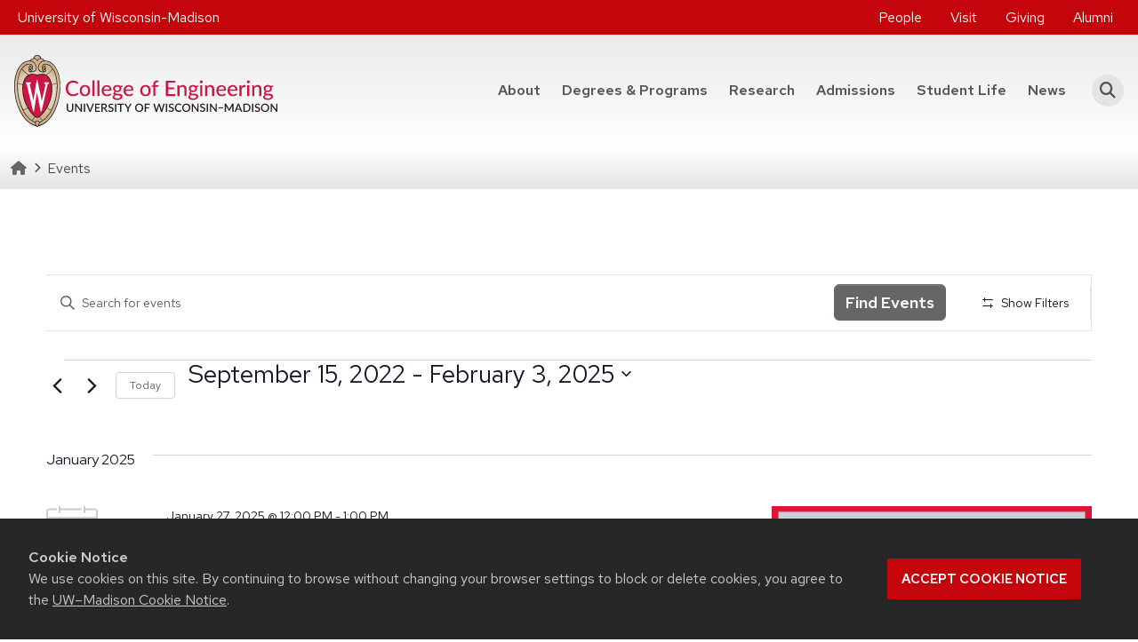

--- FILE ---
content_type: text/html; charset=UTF-8
request_url: https://engineering.wisc.edu/events/list/?tribe-bar-date=2022-09-15
body_size: 33934
content:
<!DOCTYPE html>
<html lang="en-US">
<head>
	<!-- Google Tag Manager -->
	<script>(function(w,d,s,l,i){w[l]=w[l]||[];w[l].push({'gtm.start':
	new Date().getTime(),event:'gtm.js'});var f=d.getElementsByTagName(s)[0],
	j=d.createElement(s),dl=l!='dataLayer'?'&l='+l:'';j.async=true;j.src=
	'https://www.googletagmanager.com/gtm.js?id='+i+dl;f.parentNode.insertBefore(j,f);
	})(window,document,'script','dataLayer','GTM-5STK4X3');</script>
	<!-- End Google Tag Manager -->
	<!-- Google Tag Manager -->
	<script>(function(w,d,s,l,i){w[l]=w[l]||[];w[l].push({'gtm.start':
	new Date().getTime(),event:'gtm.js'});var f=d.getElementsByTagName(s)[0],
	j=d.createElement(s),dl=l!='dataLayer'?'&l='+l:'';j.async=true;j.src=
	'https://www.googletagmanager.com/gtm.js?id='+i+dl;f.parentNode.insertBefore(j,f);
	})(window,document,'script','dataLayer','GTM-N7GFX62');</script>
	<!-- End Google Tag Manager -->
	<meta charset="UTF-8">
	<meta http-equiv="X-UA-Compatible" content="IE=edge">
	<meta name="viewport" content="width=device-width, initial-scale=1, shrink-to-fit=no">
	<link rel="icon" type="image/png" href="https://engineering.wisc.edu/wp-content/themes/coe/assets/dist/favicons/favicon-96x96.png" sizes="96x96" />
	<link rel="icon" type="image/svg+xml" href="https://engineering.wisc.edu/wp-content/themes/coe/assets/dist/favicons/favicon.svg" />
	<link rel="shortcut icon" href="https://engineering.wisc.edu/wp-content/themes/coe/assets/dist/favicons/favicon.ico" />
	<link rel="apple-touch-icon" sizes="180x180" href="https://engineering.wisc.edu/wp-content/themes/coe/assets/dist/favicons/apple-touch-icon.png" />
	<meta name="apple-mobile-web-app-title" content="UW Engineering" />
	<link rel="manifest" href="https://engineering.wisc.edu/wp-content/themes/coe/assets/dist/favicons/site.webmanifest" />
	<link rel="preconnect" href="https://www.googletagmanager.com">
	<link rel='stylesheet' id='tribe-events-views-v2-bootstrap-datepicker-styles-css' href='https://engineering.wisc.edu/wp-content/plugins/the-events-calendar/vendor/bootstrap-datepicker/css/bootstrap-datepicker.standalone.min.css?ver=6.15.14' media='all' />
<link rel='stylesheet' id='tec-variables-skeleton-css' href='https://engineering.wisc.edu/wp-content/plugins/the-events-calendar/common/build/css/variables-skeleton.css?ver=6.10.1' media='all' />
<link rel='stylesheet' id='tribe-common-skeleton-style-css' href='https://engineering.wisc.edu/wp-content/plugins/the-events-calendar/common/build/css/common-skeleton.css?ver=6.10.1' media='all' />
<link rel='stylesheet' id='tribe-tooltipster-css-css' href='https://engineering.wisc.edu/wp-content/plugins/the-events-calendar/common/vendor/tooltipster/tooltipster.bundle.min.css?ver=6.10.1' media='all' />
<link rel='stylesheet' id='tribe-events-views-v2-skeleton-css' href='https://engineering.wisc.edu/wp-content/plugins/the-events-calendar/build/css/views-skeleton.css?ver=6.15.14' media='all' />
<link rel='stylesheet' id='tec-variables-full-css' href='https://engineering.wisc.edu/wp-content/plugins/the-events-calendar/common/build/css/variables-full.css?ver=6.10.1' media='all' />
<link rel='stylesheet' id='tribe-common-full-style-css' href='https://engineering.wisc.edu/wp-content/plugins/the-events-calendar/common/build/css/common-full.css?ver=6.10.1' media='all' />
<link rel='stylesheet' id='tribe-events-views-v2-full-css' href='https://engineering.wisc.edu/wp-content/plugins/the-events-calendar/build/css/views-full.css?ver=6.15.14' media='all' />
<link rel='stylesheet' id='tribe-events-views-v2-print-css' href='https://engineering.wisc.edu/wp-content/plugins/the-events-calendar/build/css/views-print.css?ver=6.15.14' media='print' />
<link rel='stylesheet' id='tribe-events-filterbar-views-v2-print-css' href='https://engineering.wisc.edu/wp-content/plugins/the-events-calendar-filterbar/build/css/views-print.css?ver=5.6.2' media='print' />
<link rel='stylesheet' id='tribe-events-pro-views-v2-print-css' href='https://engineering.wisc.edu/wp-content/plugins/events-calendar-pro/build/css/views-print.css?ver=7.7.12' media='print' />
<meta name='robots' content='noindex, follow' />

	<!-- This site is optimized with the Yoast SEO plugin v26.8 - https://yoast.com/product/yoast-seo-wordpress/ -->
	<title>Events for September 15, 2022 &#8211; February 23 &#8211; College of Engineering &#8211; University of Wisconsin-Madison</title>
	<meta property="og:locale" content="en_US" />
	<meta property="og:type" content="website" />
	<meta property="og:title" content="Events Archive - College of Engineering - University of Wisconsin-Madison" />
	<meta property="og:url" content="https://engineering.wisc.edu/events/" />
	<meta property="og:site_name" content="College of Engineering - University of Wisconsin-Madison" />
	<meta property="og:image" content="https://engineering.wisc.edu/wp-content/uploads/2022/02/default-16x9-1-scaled-scaled.webp" />
	<meta property="og:image:width" content="2560" />
	<meta property="og:image:height" content="1440" />
	<meta property="og:image:type" content="image/jpeg" />
	<meta name="twitter:card" content="summary_large_image" />
	<meta name="twitter:site" content="@UWMadEngr" />
	<script type="application/ld+json" class="yoast-schema-graph">{"@context":"https://schema.org","@graph":[{"@type":"CollectionPage","@id":"https://engineering.wisc.edu/events/","url":"https://engineering.wisc.edu/events/","name":"Events Archive - College of Engineering - University of Wisconsin-Madison","isPartOf":{"@id":"https://engineering.wisc.edu/#website"},"primaryImageOfPage":{"@id":"https://engineering.wisc.edu/events/#primaryimage"},"image":{"@id":"https://engineering.wisc.edu/events/#primaryimage"},"thumbnailUrl":"https://engineering.wisc.edu/wp-content/uploads/2025/09/Distinguished-Speaker-Seminar-Series-3.avif","breadcrumb":{"@id":"https://engineering.wisc.edu/events/#breadcrumb"},"inLanguage":"en-US"},{"@type":"ImageObject","inLanguage":"en-US","@id":"https://engineering.wisc.edu/events/#primaryimage","url":"https://engineering.wisc.edu/wp-content/uploads/2025/09/Distinguished-Speaker-Seminar-Series-3.avif","contentUrl":"https://engineering.wisc.edu/wp-content/uploads/2025/09/Distinguished-Speaker-Seminar-Series-3.avif","width":1920,"height":1080,"caption":"ECE Distinguished Speaker Seminar Series"},{"@type":"BreadcrumbList","@id":"https://engineering.wisc.edu/events/#breadcrumb","itemListElement":[{"@type":"ListItem","position":1,"name":"Homepage","item":"https://engineering.wisc.edu/"},{"@type":"ListItem","position":2,"name":"Events"}]},{"@type":"WebSite","@id":"https://engineering.wisc.edu/#website","url":"https://engineering.wisc.edu/","name":"College of Engineering - University of Wisconsin-Madison","description":"","publisher":{"@id":"https://engineering.wisc.edu/#organization"},"potentialAction":[{"@type":"SearchAction","target":{"@type":"EntryPoint","urlTemplate":"https://engineering.wisc.edu/?s={search_term_string}"},"query-input":{"@type":"PropertyValueSpecification","valueRequired":true,"valueName":"search_term_string"}}],"inLanguage":"en-US"},{"@type":"Organization","@id":"https://engineering.wisc.edu/#organization","name":"College of Engineering - University of Wisconsin-Madison","url":"https://engineering.wisc.edu/","logo":{"@type":"ImageObject","inLanguage":"en-US","@id":"https://engineering.wisc.edu/#/schema/logo/image/","url":"https://engineering.wisc.edu/wp-content/uploads/2021/09/UW_Engineering_color-flush.svg","contentUrl":"https://engineering.wisc.edu/wp-content/uploads/2021/09/UW_Engineering_color-flush.svg","width":295.95,"height":81.54,"caption":"College of Engineering - University of Wisconsin-Madison"},"image":{"@id":"https://engineering.wisc.edu/#/schema/logo/image/"},"sameAs":["https://www.facebook.com/UWMadEngr","https://x.com/UWMadEngr","https://www.instagram.com/uwmadengr/","https://www.youtube.com/uwmadengr","https://www.linkedin.com/school/uwmadengr"]}]}</script>
	<!-- / Yoast SEO plugin. -->


<link rel='dns-prefetch' href='//cdn.wisc.cloud' />
<link rel="alternate" type="application/rss+xml" title="College of Engineering - University of Wisconsin-Madison &raquo; Events Feed" href="https://engineering.wisc.edu/events/feed/" />
<style id='wp-img-auto-sizes-contain-inline-css'>
img:is([sizes=auto i],[sizes^="auto," i]){contain-intrinsic-size:3000px 1500px}
/*# sourceURL=wp-img-auto-sizes-contain-inline-css */
</style>
<link rel='stylesheet' id='tribe-events-block-event-datetime-css' href='https://engineering.wisc.edu/wp-content/plugins/the-events-calendar/build/event-datetime/frontend.css?ver=6.15.14' media='all' />
<link rel='stylesheet' id='tribe-events-block-event-organizer-css' href='https://engineering.wisc.edu/wp-content/plugins/the-events-calendar/build/event-organizer/frontend.css?ver=6.15.14' media='all' />
<link rel='stylesheet' id='tribe-events-block-event-links-css' href='https://engineering.wisc.edu/wp-content/plugins/the-events-calendar/build/event-links/frontend.css?ver=6.15.14' media='all' />
<link rel='stylesheet' id='tribe-events-block-event-price-css' href='https://engineering.wisc.edu/wp-content/plugins/the-events-calendar/build/event-price/frontend.css?ver=6.15.14' media='all' />
<link rel='stylesheet' id='tribe-events-block-event-website-css' href='https://engineering.wisc.edu/wp-content/plugins/the-events-calendar/build/event-website/frontend.css?ver=6.15.14' media='all' />
<link rel='stylesheet' id='tribe-select2-css-css' href='https://engineering.wisc.edu/wp-content/plugins/the-events-calendar/common/vendor/tribe-selectWoo/dist/css/selectWoo.min.css?ver=6.10.1' media='all' />
<link rel='stylesheet' id='tribe-events-custom-jquery-styles-css' href='https://engineering.wisc.edu/wp-content/plugins/the-events-calendar/vendor/jquery/smoothness/jquery-ui-1.8.23.custom.css?ver=6.15.14' media='all' />
<link rel='stylesheet' id='tribe-events-filterbar-views-v2-1-filter-bar-skeleton-css' href='https://engineering.wisc.edu/wp-content/plugins/the-events-calendar-filterbar/build/css/views-filter-bar-skeleton.css?ver=5.6.2' media='all' />
<link rel='stylesheet' id='tribe-events-filterbar-views-v2-1-filter-bar-full-css' href='https://engineering.wisc.edu/wp-content/plugins/the-events-calendar-filterbar/build/css/views-filter-bar-full.css?ver=5.6.2' media='all' />
<link rel='stylesheet' id='tribe-events-virtual-skeleton-css' href='https://engineering.wisc.edu/wp-content/plugins/events-calendar-pro/build/css/events-virtual-skeleton.css?ver=7.7.12' media='all' />
<link rel='stylesheet' id='tribe-events-virtual-full-css' href='https://engineering.wisc.edu/wp-content/plugins/events-calendar-pro/build/css/events-virtual-full.css?ver=7.7.12' media='all' />
<link rel='stylesheet' id='tec-events-pro-single-css' href='https://engineering.wisc.edu/wp-content/plugins/events-calendar-pro/build/css/events-single.css?ver=7.7.12' media='all' />
<link rel='stylesheet' id='tribe-events-pro-mini-calendar-block-styles-css' href='https://engineering.wisc.edu/wp-content/plugins/events-calendar-pro/build/css/tribe-events-pro-mini-calendar-block.css?ver=7.7.12' media='all' />
<link rel='stylesheet' id='sbi_styles-css' href='https://engineering.wisc.edu/wp-content/plugins/instagram-feed-pro/css/sbi-styles.min.css?ver=6.9.0' media='all' />
<link rel='preload' id='wp-block-library-css' href='https://engineering.wisc.edu/wp-includes/css/dist/block-library/style.min.css?ver=6.9' media='all' as="style" onload="this.onload=null;this.rel='stylesheet'" />
<style id='wp-block-heading-inline-css'>
h1:where(.wp-block-heading).has-background,h2:where(.wp-block-heading).has-background,h3:where(.wp-block-heading).has-background,h4:where(.wp-block-heading).has-background,h5:where(.wp-block-heading).has-background,h6:where(.wp-block-heading).has-background{padding:1.25em 2.375em}h1.has-text-align-left[style*=writing-mode]:where([style*=vertical-lr]),h1.has-text-align-right[style*=writing-mode]:where([style*=vertical-rl]),h2.has-text-align-left[style*=writing-mode]:where([style*=vertical-lr]),h2.has-text-align-right[style*=writing-mode]:where([style*=vertical-rl]),h3.has-text-align-left[style*=writing-mode]:where([style*=vertical-lr]),h3.has-text-align-right[style*=writing-mode]:where([style*=vertical-rl]),h4.has-text-align-left[style*=writing-mode]:where([style*=vertical-lr]),h4.has-text-align-right[style*=writing-mode]:where([style*=vertical-rl]),h5.has-text-align-left[style*=writing-mode]:where([style*=vertical-lr]),h5.has-text-align-right[style*=writing-mode]:where([style*=vertical-rl]),h6.has-text-align-left[style*=writing-mode]:where([style*=vertical-lr]),h6.has-text-align-right[style*=writing-mode]:where([style*=vertical-rl]){rotate:180deg}
/*# sourceURL=https://engineering.wisc.edu/wp-includes/blocks/heading/style.min.css */
</style>
<style id='wp-block-paragraph-inline-css'>
.is-small-text{font-size:.875em}.is-regular-text{font-size:1em}.is-large-text{font-size:2.25em}.is-larger-text{font-size:3em}.has-drop-cap:not(:focus):first-letter{float:left;font-size:8.4em;font-style:normal;font-weight:100;line-height:.68;margin:.05em .1em 0 0;text-transform:uppercase}body.rtl .has-drop-cap:not(:focus):first-letter{float:none;margin-left:.1em}p.has-drop-cap.has-background{overflow:hidden}:root :where(p.has-background){padding:1.25em 2.375em}:where(p.has-text-color:not(.has-link-color)) a{color:inherit}p.has-text-align-left[style*="writing-mode:vertical-lr"],p.has-text-align-right[style*="writing-mode:vertical-rl"]{rotate:180deg}
/*# sourceURL=https://engineering.wisc.edu/wp-includes/blocks/paragraph/style.min.css */
</style>
<style id='global-styles-inline-css'>
:root{--wp--preset--aspect-ratio--square: 1;--wp--preset--aspect-ratio--4-3: 4/3;--wp--preset--aspect-ratio--3-4: 3/4;--wp--preset--aspect-ratio--3-2: 3/2;--wp--preset--aspect-ratio--2-3: 2/3;--wp--preset--aspect-ratio--16-9: 16/9;--wp--preset--aspect-ratio--9-16: 9/16;--wp--preset--aspect-ratio--21-9: 21/9;--wp--preset--color--black: #000000;--wp--preset--color--cyan-bluish-gray: #abb8c3;--wp--preset--color--white: #ffffff;--wp--preset--color--pale-pink: #f78da7;--wp--preset--color--vivid-red: #cf2e2e;--wp--preset--color--luminous-vivid-orange: #ff6900;--wp--preset--color--luminous-vivid-amber: #fcb900;--wp--preset--color--light-green-cyan: #7bdcb5;--wp--preset--color--vivid-green-cyan: #00d084;--wp--preset--color--pale-cyan-blue: #8ed1fc;--wp--preset--color--vivid-cyan-blue: #0693e3;--wp--preset--color--vivid-purple: #9b51e0;--wp--preset--color--primary: var(--bs-primary);--wp--preset--color--secondary: var(--bs-secondary);--wp--preset--color--lighter: var(--bs-light);--wp--preset--color--dark: var(--bs-dark);--wp--preset--gradient--vivid-cyan-blue-to-vivid-purple: linear-gradient(135deg,rgb(6,147,227) 0%,rgb(155,81,224) 100%);--wp--preset--gradient--light-green-cyan-to-vivid-green-cyan: linear-gradient(135deg,rgb(122,220,180) 0%,rgb(0,208,130) 100%);--wp--preset--gradient--luminous-vivid-amber-to-luminous-vivid-orange: linear-gradient(135deg,rgb(252,185,0) 0%,rgb(255,105,0) 100%);--wp--preset--gradient--luminous-vivid-orange-to-vivid-red: linear-gradient(135deg,rgb(255,105,0) 0%,rgb(207,46,46) 100%);--wp--preset--gradient--very-light-gray-to-cyan-bluish-gray: linear-gradient(135deg,rgb(238,238,238) 0%,rgb(169,184,195) 100%);--wp--preset--gradient--cool-to-warm-spectrum: linear-gradient(135deg,rgb(74,234,220) 0%,rgb(151,120,209) 20%,rgb(207,42,186) 40%,rgb(238,44,130) 60%,rgb(251,105,98) 80%,rgb(254,248,76) 100%);--wp--preset--gradient--blush-light-purple: linear-gradient(135deg,rgb(255,206,236) 0%,rgb(152,150,240) 100%);--wp--preset--gradient--blush-bordeaux: linear-gradient(135deg,rgb(254,205,165) 0%,rgb(254,45,45) 50%,rgb(107,0,62) 100%);--wp--preset--gradient--luminous-dusk: linear-gradient(135deg,rgb(255,203,112) 0%,rgb(199,81,192) 50%,rgb(65,88,208) 100%);--wp--preset--gradient--pale-ocean: linear-gradient(135deg,rgb(255,245,203) 0%,rgb(182,227,212) 50%,rgb(51,167,181) 100%);--wp--preset--gradient--electric-grass: linear-gradient(135deg,rgb(202,248,128) 0%,rgb(113,206,126) 100%);--wp--preset--gradient--midnight: linear-gradient(135deg,rgb(2,3,129) 0%,rgb(40,116,252) 100%);--wp--preset--gradient--primary-to-secondary: linear-gradient(135deg, var(--bs-primary) 0%, var(--bs-secondary) 100%);--wp--preset--gradient--dark-to-primary: linear-gradient(135deg, var(--bs-dark) 0%, var(--bs-primary) 100%);--wp--preset--gradient--primary-overlay: linear-gradient(180deg, rgba(0,0,0,0) 0%, var(--bs-primary) 100%);--wp--preset--gradient--dark-overlay: linear-gradient(180deg, rgba(0,0,0,0) 0%, rgba(0,0,0,0.8) 100%);--wp--preset--gradient--gradient-secondary: var(--gradient-secondary);--wp--preset--gradient--gradient-secondary-lr: var(--gradient-secondary-lr);--wp--preset--gradient--gradient-primary: var(--gradient-primary);--wp--preset--gradient--gradient-primary-lr: var(--gradient-primary-lr);--wp--preset--gradient--light-grey-tb: var(--gradient-light-grey-tb);--wp--preset--gradient--light-grey-lr: var(--gradient-light-grey-lr);--wp--preset--gradient--light-grey-bt: var(--gradient-light-grey-bt);--wp--preset--gradient--light-grey-rl: var(--gradient-light-grey-rl);--wp--preset--font-size--small: var(--bs-font-size-sm);--wp--preset--font-size--medium: var(--bs-font-size-base);--wp--preset--font-size--large: var(--bs-font-size-lg);--wp--preset--font-size--x-large: 42px;--wp--preset--font-family--font-heading: var(--bs-font-heading);--wp--preset--font-family--font-base: var(--bs-font-base);--wp--preset--spacing--20: var(--bs-spacer-2);--wp--preset--spacing--30: var(--bs-spacer-3);--wp--preset--spacing--40: var(--bs-spacer-4);--wp--preset--spacing--50: var(--bs-spacer-5);--wp--preset--spacing--60: 2.25rem;--wp--preset--spacing--70: 3.38rem;--wp--preset--spacing--80: 5.06rem;--wp--preset--spacing--10: var(--bs-spacer-1);--wp--preset--shadow--natural: 6px 6px 9px rgba(0, 0, 0, 0.2);--wp--preset--shadow--deep: 12px 12px 50px rgba(0, 0, 0, 0.4);--wp--preset--shadow--sharp: 6px 6px 0px rgba(0, 0, 0, 0.2);--wp--preset--shadow--outlined: 6px 6px 0px -3px rgb(255, 255, 255), 6px 6px rgb(0, 0, 0);--wp--preset--shadow--crisp: 6px 6px 0px rgb(0, 0, 0);}:root { --wp--style--global--content-size: 1320px;--wp--style--global--wide-size: 1320px; }:where(body) { margin: 0; }.wp-site-blocks > .alignleft { float: left; margin-right: 2em; }.wp-site-blocks > .alignright { float: right; margin-left: 2em; }.wp-site-blocks > .aligncenter { justify-content: center; margin-left: auto; margin-right: auto; }:where(.is-layout-flex){gap: 0.5em;}:where(.is-layout-grid){gap: 0.5em;}.is-layout-flow > .alignleft{float: left;margin-inline-start: 0;margin-inline-end: 2em;}.is-layout-flow > .alignright{float: right;margin-inline-start: 2em;margin-inline-end: 0;}.is-layout-flow > .aligncenter{margin-left: auto !important;margin-right: auto !important;}.is-layout-constrained > .alignleft{float: left;margin-inline-start: 0;margin-inline-end: 2em;}.is-layout-constrained > .alignright{float: right;margin-inline-start: 2em;margin-inline-end: 0;}.is-layout-constrained > .aligncenter{margin-left: auto !important;margin-right: auto !important;}.is-layout-constrained > :where(:not(.alignleft):not(.alignright):not(.alignfull)){max-width: var(--wp--style--global--content-size);margin-left: auto !important;margin-right: auto !important;}.is-layout-constrained > .alignwide{max-width: var(--wp--style--global--wide-size);}body .is-layout-flex{display: flex;}.is-layout-flex{flex-wrap: wrap;align-items: center;}.is-layout-flex > :is(*, div){margin: 0;}body .is-layout-grid{display: grid;}.is-layout-grid > :is(*, div){margin: 0;}body{padding-top: 0px;padding-right: 0px;padding-bottom: 0px;padding-left: 0px;}a:where(:not(.wp-element-button)){text-decoration: underline;}:root :where(.wp-element-button, .wp-block-button__link){background-color: #32373c;border-width: 0;color: #fff;font-family: inherit;font-size: inherit;font-style: inherit;font-weight: inherit;letter-spacing: inherit;line-height: inherit;padding-top: calc(0.667em + 2px);padding-right: calc(1.333em + 2px);padding-bottom: calc(0.667em + 2px);padding-left: calc(1.333em + 2px);text-decoration: none;text-transform: inherit;}.has-black-color{color: var(--wp--preset--color--black) !important;}.has-cyan-bluish-gray-color{color: var(--wp--preset--color--cyan-bluish-gray) !important;}.has-white-color{color: var(--wp--preset--color--white) !important;}.has-pale-pink-color{color: var(--wp--preset--color--pale-pink) !important;}.has-vivid-red-color{color: var(--wp--preset--color--vivid-red) !important;}.has-luminous-vivid-orange-color{color: var(--wp--preset--color--luminous-vivid-orange) !important;}.has-luminous-vivid-amber-color{color: var(--wp--preset--color--luminous-vivid-amber) !important;}.has-light-green-cyan-color{color: var(--wp--preset--color--light-green-cyan) !important;}.has-vivid-green-cyan-color{color: var(--wp--preset--color--vivid-green-cyan) !important;}.has-pale-cyan-blue-color{color: var(--wp--preset--color--pale-cyan-blue) !important;}.has-vivid-cyan-blue-color{color: var(--wp--preset--color--vivid-cyan-blue) !important;}.has-vivid-purple-color{color: var(--wp--preset--color--vivid-purple) !important;}.has-primary-color{color: var(--wp--preset--color--primary) !important;}.has-secondary-color{color: var(--wp--preset--color--secondary) !important;}.has-lighter-color{color: var(--wp--preset--color--lighter) !important;}.has-dark-color{color: var(--wp--preset--color--dark) !important;}.has-black-background-color{background-color: var(--wp--preset--color--black) !important;}.has-cyan-bluish-gray-background-color{background-color: var(--wp--preset--color--cyan-bluish-gray) !important;}.has-white-background-color{background-color: var(--wp--preset--color--white) !important;}.has-pale-pink-background-color{background-color: var(--wp--preset--color--pale-pink) !important;}.has-vivid-red-background-color{background-color: var(--wp--preset--color--vivid-red) !important;}.has-luminous-vivid-orange-background-color{background-color: var(--wp--preset--color--luminous-vivid-orange) !important;}.has-luminous-vivid-amber-background-color{background-color: var(--wp--preset--color--luminous-vivid-amber) !important;}.has-light-green-cyan-background-color{background-color: var(--wp--preset--color--light-green-cyan) !important;}.has-vivid-green-cyan-background-color{background-color: var(--wp--preset--color--vivid-green-cyan) !important;}.has-pale-cyan-blue-background-color{background-color: var(--wp--preset--color--pale-cyan-blue) !important;}.has-vivid-cyan-blue-background-color{background-color: var(--wp--preset--color--vivid-cyan-blue) !important;}.has-vivid-purple-background-color{background-color: var(--wp--preset--color--vivid-purple) !important;}.has-primary-background-color{background-color: var(--wp--preset--color--primary) !important;}.has-secondary-background-color{background-color: var(--wp--preset--color--secondary) !important;}.has-lighter-background-color{background-color: var(--wp--preset--color--lighter) !important;}.has-dark-background-color{background-color: var(--wp--preset--color--dark) !important;}.has-black-border-color{border-color: var(--wp--preset--color--black) !important;}.has-cyan-bluish-gray-border-color{border-color: var(--wp--preset--color--cyan-bluish-gray) !important;}.has-white-border-color{border-color: var(--wp--preset--color--white) !important;}.has-pale-pink-border-color{border-color: var(--wp--preset--color--pale-pink) !important;}.has-vivid-red-border-color{border-color: var(--wp--preset--color--vivid-red) !important;}.has-luminous-vivid-orange-border-color{border-color: var(--wp--preset--color--luminous-vivid-orange) !important;}.has-luminous-vivid-amber-border-color{border-color: var(--wp--preset--color--luminous-vivid-amber) !important;}.has-light-green-cyan-border-color{border-color: var(--wp--preset--color--light-green-cyan) !important;}.has-vivid-green-cyan-border-color{border-color: var(--wp--preset--color--vivid-green-cyan) !important;}.has-pale-cyan-blue-border-color{border-color: var(--wp--preset--color--pale-cyan-blue) !important;}.has-vivid-cyan-blue-border-color{border-color: var(--wp--preset--color--vivid-cyan-blue) !important;}.has-vivid-purple-border-color{border-color: var(--wp--preset--color--vivid-purple) !important;}.has-primary-border-color{border-color: var(--wp--preset--color--primary) !important;}.has-secondary-border-color{border-color: var(--wp--preset--color--secondary) !important;}.has-lighter-border-color{border-color: var(--wp--preset--color--lighter) !important;}.has-dark-border-color{border-color: var(--wp--preset--color--dark) !important;}.has-vivid-cyan-blue-to-vivid-purple-gradient-background{background: var(--wp--preset--gradient--vivid-cyan-blue-to-vivid-purple) !important;}.has-light-green-cyan-to-vivid-green-cyan-gradient-background{background: var(--wp--preset--gradient--light-green-cyan-to-vivid-green-cyan) !important;}.has-luminous-vivid-amber-to-luminous-vivid-orange-gradient-background{background: var(--wp--preset--gradient--luminous-vivid-amber-to-luminous-vivid-orange) !important;}.has-luminous-vivid-orange-to-vivid-red-gradient-background{background: var(--wp--preset--gradient--luminous-vivid-orange-to-vivid-red) !important;}.has-very-light-gray-to-cyan-bluish-gray-gradient-background{background: var(--wp--preset--gradient--very-light-gray-to-cyan-bluish-gray) !important;}.has-cool-to-warm-spectrum-gradient-background{background: var(--wp--preset--gradient--cool-to-warm-spectrum) !important;}.has-blush-light-purple-gradient-background{background: var(--wp--preset--gradient--blush-light-purple) !important;}.has-blush-bordeaux-gradient-background{background: var(--wp--preset--gradient--blush-bordeaux) !important;}.has-luminous-dusk-gradient-background{background: var(--wp--preset--gradient--luminous-dusk) !important;}.has-pale-ocean-gradient-background{background: var(--wp--preset--gradient--pale-ocean) !important;}.has-electric-grass-gradient-background{background: var(--wp--preset--gradient--electric-grass) !important;}.has-midnight-gradient-background{background: var(--wp--preset--gradient--midnight) !important;}.has-primary-to-secondary-gradient-background{background: var(--wp--preset--gradient--primary-to-secondary) !important;}.has-dark-to-primary-gradient-background{background: var(--wp--preset--gradient--dark-to-primary) !important;}.has-primary-overlay-gradient-background{background: var(--wp--preset--gradient--primary-overlay) !important;}.has-dark-overlay-gradient-background{background: var(--wp--preset--gradient--dark-overlay) !important;}.has-gradient-secondary-gradient-background{background: var(--wp--preset--gradient--gradient-secondary) !important;}.has-gradient-secondary-lr-gradient-background{background: var(--wp--preset--gradient--gradient-secondary-lr) !important;}.has-gradient-primary-gradient-background{background: var(--wp--preset--gradient--gradient-primary) !important;}.has-gradient-primary-lr-gradient-background{background: var(--wp--preset--gradient--gradient-primary-lr) !important;}.has-light-grey-tb-gradient-background{background: var(--wp--preset--gradient--light-grey-tb) !important;}.has-light-grey-lr-gradient-background{background: var(--wp--preset--gradient--light-grey-lr) !important;}.has-light-grey-bt-gradient-background{background: var(--wp--preset--gradient--light-grey-bt) !important;}.has-light-grey-rl-gradient-background{background: var(--wp--preset--gradient--light-grey-rl) !important;}.has-small-font-size{font-size: var(--wp--preset--font-size--small) !important;}.has-medium-font-size{font-size: var(--wp--preset--font-size--medium) !important;}.has-large-font-size{font-size: var(--wp--preset--font-size--large) !important;}.has-x-large-font-size{font-size: var(--wp--preset--font-size--x-large) !important;}.has-font-heading-font-family{font-family: var(--wp--preset--font-family--font-heading) !important;}.has-font-base-font-family{font-family: var(--wp--preset--font-family--font-base) !important;}
/*# sourceURL=global-styles-inline-css */
</style>

<style id='dominant-color-styles-inline-css'>
img[data-dominant-color]:not(.has-transparency) { background-color: var(--dominant-color); }
/*# sourceURL=dominant-color-styles-inline-css */
</style>
<link rel='stylesheet' id='theme-css' href='https://engineering.wisc.edu/wp-content/themes/coe/assets/dist/css/theme.min.css?ver=1769185731' media='all' />
<script src="https://engineering.wisc.edu/wp-includes/js/jquery/jquery.min.js?ver=3.7.1" id="jquery-core-js"></script>
<script src="https://engineering.wisc.edu/wp-content/plugins/the-events-calendar/common/build/js/tribe-common.js?ver=9c44e11f3503a33e9540" id="tribe-common-js"></script>
<script src="https://engineering.wisc.edu/wp-content/plugins/the-events-calendar/build/js/views/breakpoints.js?ver=4208de2df2852e0b91ec" id="tribe-events-views-v2-breakpoints-js"></script>
<script src="https://engineering.wisc.edu/wp-content/plugins/the-events-calendar/build/js/views/accordion.js?ver=b0cf88d89b3e05e7d2ef" id="tribe-events-views-v2-accordion-js"></script>
<script id="tribe-events-filterbar-views-filter-bar-state-js-js-extra">
var tribe_events_filter_bar_js_config = {"events":{"currency_symbol":"$","reverse_currency_position":false},"l10n":{"show_filters":"Show filters","hide_filters":"Hide filters","filter_options":"Filter options","cost_range_currency_symbol_before":"\u003C%- currency_symbol %\u003E\u003C%- cost_low %\u003E - \u003C%- currency_symbol %\u003E\u003C%- cost_high %\u003E","cost_range_currency_symbol_after":"\u003C%- cost_low %\u003E\u003C%- currency_symbol %\u003E - \u003C%- cost_high %\u003E\u003C%- currency_symbol %\u003E"}};
//# sourceURL=tribe-events-filterbar-views-filter-bar-state-js-js-extra
</script>
<script src="https://engineering.wisc.edu/wp-content/plugins/the-events-calendar-filterbar/build/js/views/filter-bar-state.js?ver=5.6.2" id="tribe-events-filterbar-views-filter-bar-state-js-js"></script>
<link rel="https://api.w.org/" href="https://engineering.wisc.edu/wp-json/" /><meta name="generator" content="dominant-color-images 1.2.0">
<!-- Stream WordPress user activity plugin v4.1.1 -->
<meta name="generator" content="webp-uploads 2.6.1">
<meta name="tec-api-version" content="v1"><meta name="tec-api-origin" content="https://engineering.wisc.edu"><link rel="alternate" href="https://engineering.wisc.edu/wp-json/tribe/events/v1/" /><meta name="post-type" content="tribe_events"><meta name="author" content="Allyson Crowley"><style>.recentcomments a{display:inline !important;padding:0 !important;margin:0 !important;}</style>		<style id="wp-custom-css">
			/* used on publications page to hide shadow on cards */
.card-no_shadow .row .col .card{
	border:none;
}
 .statistic-statistic.mt-md-4 {
    margin-top: .5rem !important; }
.textRed{color: #c5050c;}

.acf-block-testimonial .pt-4 {    padding-top: 0rem!important;}

.acf-block-card .card-footer {padding: 0.5rem 1rem 1.5rem 1rem}

#report.acf-block-card .card-img-overlay, #adResources.acf-block-card .card-img-overlay {background-color: rgba(0,0,0,0)!important;}

#report a {font-weight: 700 !important;}

/* light grey background for cards */
#AcdmGrvCmp .card, #AcdmGrvCmp .card-footer, #ugRank .card, #gradRank .card {background-color: #f0f1f2 !important;}

/* manual # placement on Facts & stags page */
.midSuper {font-size: .5em; vertical-align: .35em}


#statBlock1 .card-title, #ugRank .card-title, #gradRank .card-title {
  text-align: center;
}		</style>
		<link rel='stylesheet' id='tec-events-pro-archives-style-css' href='https://engineering.wisc.edu/wp-content/plugins/events-calendar-pro/build/css/custom-tables-v1/archives.css?ver=7.7.12' media='all' />
</head>

<body class="archive post-type-archive post-type-archive-tribe_events wp-custom-logo wp-embed-responsive wp-theme-coe tribe-events-page-template tribe-no-js tribe-filter-live group-blog hfeed">
	<!-- Google Tag Manager (noscript) -->
	<noscript><iframe src="https://www.googletagmanager.com/ns.html?id=GTM-5STK4X3" height="0" width="0"
			style="display:none;visibility:hidden"></iframe></noscript>
	<!-- End Google Tag Manager (noscript) -->
	<!-- Google Tag Manager (noscript) -->
	<noscript><iframe src="https://www.googletagmanager.com/ns.html?id=GTM-N7GFX62" height="0" width="0"
			style="display:none;visibility:hidden"></iframe></noscript>
	<!-- End Google Tag Manager (noscript) -->
		<a class="visually-hidden-focusable" href="#main" role="region" aria-label="Skip to content">Skip to main content</a>
	<header class="bg-light-grey-tb">
		<div class="alert-bar">
			</div>
		<div class="utility-bar bg-secondary text-white">
		<div class="container-xxl d-flex flex-row align-content-center ">
							<div id="block-3" class="d-flex align-items-center widget_block"><ul class="nav d-none d-md-flex" style="color:#cacbcc;">
<li class="nav-item p-2"><a href="https://www.wisc.edu/" target="_blank" class="text-decoration-none" rel="noopener noreferrer">University of Wisconsin-Madison</a></li>
</ul></div>			
				<nav class="align-items-center ms-auto" aria-label="Utility Menu"><ul id="utility-menu" class="nav d-none d-md-flex" role="menu"><li itemscope="itemscope" itemtype="https://www.schema.org/SiteNavigationElement" id="menu-item-57059" class="menu-item menu-item-type-custom menu-item-object-custom menu-item-57059 nav-item" role="menuitem"><a href="/about/faculty-and-staff-directory/" class="nav-link">People</a></li>
<li itemscope="itemscope" itemtype="https://www.schema.org/SiteNavigationElement" id="menu-item-6" class="menu-item menu-item-type-custom menu-item-object-custom menu-item-6 nav-item" role="menuitem"><a href="https://engineering.wisc.edu/admissions/visit/" class="nav-link">Visit</a></li>
<li itemscope="itemscope" itemtype="https://www.schema.org/SiteNavigationElement" id="menu-item-54222" class="menu-item menu-item-type-post_type menu-item-object-page menu-item-54222 nav-item" role="menuitem"><a href="https://engineering.wisc.edu/giving/" class="nav-link">Giving</a></li>
<li itemscope="itemscope" itemtype="https://www.schema.org/SiteNavigationElement" id="menu-item-55576" class="menu-item menu-item-type-post_type menu-item-object-page menu-item-55576 nav-item" role="menuitem"><a href="https://engineering.wisc.edu/alumni/" class="nav-link">Alumni</a></li>
</ul></nav>	
		</div>
	</div>
	<nav class="container-xxl navbar navbar-expand-lg navbar-light flex-wrap flex-lg-nowrap ps-3">
				<a href="/" class="navbar-brand"><img width="296" height="82" src="https://engineering.wisc.edu/wp-content/uploads/2021/09/UW_Engineering_color-flush.svg" class="img-fluid" alt="College of Engineering - University of Wisconsin Madison" loading="eager" decoding="async" /></a>
				<button class="navbar-toggler" type="button" data-bs-toggle="collapse" data-bs-target="#navbar-primary" aria-controls="navbar-primary" aria-expanded="false" aria-label="Toggle navigation">
			<span class="navbar-toggler-icon"></span>
		</button>
		<div class="collapse navbar-collapse" id="navbar-primary">
			<div class="d-lg-none mt-4 mb-3">
				<form role="search" method="get" class="search-form" action="https://engineering.wisc.edu/">
				<label class="input-group">
						<span class="visually-hidden">Search for:</span>
						<input class="form-control" type="search" aria-label="Search" placeholder="search" value="" name="s" title="Search for:" />
						<span class="input-group-append">
							<button class="btn btn-search" type="submit" value="search">
								<i class="fa fa-search"></i> <span class="visually-hidden">Search</span>
							</button>
						</span>
					</label>
				</form>
			</div>
			<nav class="ms-auto" aria-label="Main Menu"><ul id="main-menu" class="navbar-nav" role="menu"><li itemscope="itemscope" itemtype="https://www.schema.org/SiteNavigationElement" id="menu-item-45228" class="menu-item menu-item-type-custom menu-item-object-custom menu-item-has-children dropdown menu-item-45228 nav-item" role="menuitem"><a href="#" data-bs-toggle="dropdown" aria-haspopup="true" aria-expanded="false" class="dropdown-toggle nav-link" id="menu-item-dropdown-45228">About</a>
<ul class="dropdown-menu" aria-labelledby="menu-item-dropdown-45228" role="menu">
	<li itemscope="itemscope" itemtype="https://www.schema.org/SiteNavigationElement" id="menu-item-46162" class="menu-item menu-item-type-post_type menu-item-object-page menu-item-46162 nav-item" role="menuitem"><a href="https://engineering.wisc.edu/about/" class="dropdown-item">Who we are</a></li>
	<li itemscope="itemscope" itemtype="https://www.schema.org/SiteNavigationElement" id="menu-item-46136" class="menu-item menu-item-type-post_type menu-item-object-page menu-item-46136 nav-item" role="menuitem"><a href="https://engineering.wisc.edu/departments/" class="dropdown-item">Departments</a></li>
	<li itemscope="itemscope" itemtype="https://www.schema.org/SiteNavigationElement" id="menu-item-50710" class="menu-item menu-item-type-post_type menu-item-object-page menu-item-50710 nav-item" role="menuitem"><a href="https://engineering.wisc.edu/student-services/" class="dropdown-item">Student services</a></li>
	<li itemscope="itemscope" itemtype="https://www.schema.org/SiteNavigationElement" id="menu-item-90170" class="menu-item menu-item-type-post_type menu-item-object-page menu-item-90170 nav-item" role="menuitem"><a href="https://engineering.wisc.edu/strategic-priorities/" class="dropdown-item">Strategic priorities</a></li>
</ul>
</li>
<li itemscope="itemscope" itemtype="https://www.schema.org/SiteNavigationElement" id="menu-item-45229" class="menu-item menu-item-type-custom menu-item-object-custom menu-item-has-children dropdown menu-item-45229 nav-item" role="menuitem"><a href="#" data-bs-toggle="dropdown" aria-haspopup="true" aria-expanded="false" class="dropdown-toggle nav-link" id="menu-item-dropdown-45229">Degrees &amp; Programs</a>
<ul class="dropdown-menu" aria-labelledby="menu-item-dropdown-45229" role="menu">
	<li itemscope="itemscope" itemtype="https://www.schema.org/SiteNavigationElement" id="menu-item-45610" class="menu-item menu-item-type-post_type menu-item-object-page menu-item-45610 nav-item" role="menuitem"><a href="https://engineering.wisc.edu/degrees-programs/undergraduate/" class="dropdown-item">Undergraduate</a></li>
	<li itemscope="itemscope" itemtype="https://www.schema.org/SiteNavigationElement" id="menu-item-45609" class="menu-item menu-item-type-post_type menu-item-object-page menu-item-45609 nav-item" role="menuitem"><a href="https://engineering.wisc.edu/degrees-programs/graduate/" class="dropdown-item">Graduate</a></li>
</ul>
</li>
<li itemscope="itemscope" itemtype="https://www.schema.org/SiteNavigationElement" id="menu-item-51733" class="menu-item menu-item-type-post_type menu-item-object-page menu-item-51733 nav-item" role="menuitem"><a title="Engineering Research" href="https://engineering.wisc.edu/research/" class="nav-link">Research</a></li>
<li itemscope="itemscope" itemtype="https://www.schema.org/SiteNavigationElement" id="menu-item-52681" class="menu-item menu-item-type-post_type menu-item-object-page menu-item-has-children dropdown menu-item-52681 nav-item" role="menuitem"><a href="#" data-bs-toggle="dropdown" aria-haspopup="true" aria-expanded="false" class="dropdown-toggle nav-link" id="menu-item-dropdown-52681">Admissions</a>
<ul class="dropdown-menu" aria-labelledby="menu-item-dropdown-52681" role="menu">
	<li itemscope="itemscope" itemtype="https://www.schema.org/SiteNavigationElement" id="menu-item-60970" class="menu-item menu-item-type-post_type menu-item-object-page menu-item-60970 nav-item" role="menuitem"><a href="https://engineering.wisc.edu/admissions/undergraduate/" class="dropdown-item">Undergraduate</a></li>
	<li itemscope="itemscope" itemtype="https://www.schema.org/SiteNavigationElement" id="menu-item-60972" class="menu-item menu-item-type-post_type menu-item-object-page menu-item-60972 nav-item" role="menuitem"><a href="https://engineering.wisc.edu/admissions/graduate/" class="dropdown-item">Graduate</a></li>
</ul>
</li>
<li itemscope="itemscope" itemtype="https://www.schema.org/SiteNavigationElement" id="menu-item-58408" class="menu-item menu-item-type-post_type menu-item-object-page menu-item-58408 nav-item" role="menuitem"><a href="https://engineering.wisc.edu/student-life/" class="nav-link">Student Life</a></li>
<li itemscope="itemscope" itemtype="https://www.schema.org/SiteNavigationElement" id="menu-item-45253" class="menu-item menu-item-type-post_type menu-item-object-page menu-item-45253 nav-item" role="menuitem"><a href="https://engineering.wisc.edu/news/" class="nav-link">News</a></li>
</ul></nav>			<nav class="mt-3 d-lg-none mb-4" aria-label="Utility Menu"><ul id="utility-menu-collapse" class="navbar-nav" role="menu"><li itemscope="itemscope" itemtype="https://www.schema.org/SiteNavigationElement" class="menu-item menu-item-type-custom menu-item-object-custom menu-item-57059 nav-item" role="menuitem"><a href="/about/faculty-and-staff-directory/" class="nav-link">People</a></li>
<li itemscope="itemscope" itemtype="https://www.schema.org/SiteNavigationElement" class="menu-item menu-item-type-custom menu-item-object-custom menu-item-6 nav-item" role="menuitem"><a href="https://engineering.wisc.edu/admissions/visit/" class="nav-link">Visit</a></li>
<li itemscope="itemscope" itemtype="https://www.schema.org/SiteNavigationElement" class="menu-item menu-item-type-post_type menu-item-object-page menu-item-54222 nav-item" role="menuitem"><a href="https://engineering.wisc.edu/giving/" class="nav-link">Giving</a></li>
<li itemscope="itemscope" itemtype="https://www.schema.org/SiteNavigationElement" class="menu-item menu-item-type-post_type menu-item-object-page menu-item-55576 nav-item" role="menuitem"><a href="https://engineering.wisc.edu/alumni/" class="nav-link">Alumni</a></li>
</ul></nav>
			<div class="d-none d-lg-flex dropdown">
			<ul class="navbar-nav">
				<li class="nav-item dropstart">
					<a class="nav-link pe-0" title="display search box" id="dropdownSearchButton" role="button" data-bs-toggle="dropdown" aria-expanded="false"><span class="fa-stack fa-1x"><i class="fas fa-circle fa-stack-2x text-light"></i><i class="fas fa-search fa-stack-1x"></i></span></a>
					<div class="dropdown-menu dropdown-search" aria-labelledby="dropdownSearchButton">
						<form role="search" method="get" class="px-3 py-2" action="https://engineering.wisc.edu/">
							<div class="input-group">
								<input class="form-control" type="input" aria-label="Search" placeholder="search" value="" name="s" title="Search for:" />									
								<button class="btn btn-search" type="submit" value="search">
									<i class="fa fa-search"></i> <span class="visually-hidden">Search</span>
								</button>
							</div>
						</form>					            
					</div>
        		</li>
      		</ul>			
		</div>
	</nav>	
</header>
<div class="breadcrumb bg-light-grey-bt"><nav id="breadcrumbs" aria-label="breadcrumb" class="container-xxl"><span><span><a href="https://engineering.wisc.edu/"><span class="fas fa-home"></span><span class="visually-hidden">Homepage</span></a></span> <span class="fas fa-xs fa-chevron-right mx-1"></span> <span class="breadcrumb_last" aria-current="page">Events</span></span></nav></div><div
	 class="tribe-common tribe-events tribe-events-view tribe-events-view--list tribe-events--has-filter-bar tribe-events--filter-bar-horizontal alignwide" 	data-js="tribe-events-view"
	data-view-rest-url="https://engineering.wisc.edu/wp-json/tribe/views/v2/html"
	data-view-rest-method="GET"
	data-view-manage-url="1"
				data-view-breakpoint-pointer="a6fba222-de4c-4580-9cdb-623b07a74263"
	 role="main">
	<section class="tribe-common-l-container tribe-events-l-container">
		<div
	class="tribe-events-view-loader tribe-common-a11y-hidden"
	role="alert"
	aria-live="polite"
>
	<span class="tribe-events-view-loader__text tribe-common-a11y-visual-hide">
		10 events found.	</span>
	<div class="tribe-events-view-loader__dots tribe-common-c-loader">
		<svg
	 class="tribe-common-c-svgicon tribe-common-c-svgicon--dot tribe-common-c-loader__dot tribe-common-c-loader__dot--first" 	aria-hidden="true"
	viewBox="0 0 15 15"
	xmlns="http://www.w3.org/2000/svg"
>
	<circle cx="7.5" cy="7.5" r="7.5"/>
</svg>
		<svg
	 class="tribe-common-c-svgicon tribe-common-c-svgicon--dot tribe-common-c-loader__dot tribe-common-c-loader__dot--second" 	aria-hidden="true"
	viewBox="0 0 15 15"
	xmlns="http://www.w3.org/2000/svg"
>
	<circle cx="7.5" cy="7.5" r="7.5"/>
</svg>
		<svg
	 class="tribe-common-c-svgicon tribe-common-c-svgicon--dot tribe-common-c-loader__dot tribe-common-c-loader__dot--third" 	aria-hidden="true"
	viewBox="0 0 15 15"
	xmlns="http://www.w3.org/2000/svg"
>
	<circle cx="7.5" cy="7.5" r="7.5"/>
</svg>
	</div>
</div>

		<script type="application/ld+json">
[{"@context":"http://schema.org","@type":"Event","name":"Faculty Panel Discussion","description":"&lt;p&gt;Have a real talk about the academic job search and work-life balance with College of Engineering faculty members&lt;/p&gt;\\n","image":"https://engineering.wisc.edu/wp-content/uploads/2024/03/Copy-of-Copy-of-Copy-of-Welcome-Back-Badger-template-jpg.webp","url":"https://engineering.wisc.edu/event/faculty-panel-discussion/","eventAttendanceMode":"https://schema.org/OfflineEventAttendanceMode","eventStatus":"https://schema.org/EventScheduled","startDate":"2025-01-27T12:00:00-06:00","endDate":"2025-01-27T13:00:00-06:00","location":{"@type":"Place","name":"3210 Mechanical Engineering Building","description":"","url":"https://engineering.wisc.edu/venue/","address":{"@type":"PostalAddress","streetAddress":"1415 Engineering Drive","addressLocality":"Madison","postalCode":"53711"},"telephone":"","sameAs":""},"performer":"Organization"},{"@context":"http://schema.org","@type":"Event","name":"BME Seminar Series: Chu Ma, PhD","description":"&lt;p&gt;Blind-Label Subwavelength Ultrasound Imaging Chu Ma, PhDDugald C. Jackson Assistant ProfessorAcoustic Sensing and Functional Materials (ASFM) LabDepartment of Electrical and Computer EngineeringUniversity of Wisconsin-Madison Abstract:Ultrasound allows non-invasive, non-radiative imaging with...&lt;/p&gt;\\n","image":"https://engineering.wisc.edu/wp-content/uploads/2022/03/Seminar-Graphic-jpg-webp.webp","url":"https://engineering.wisc.edu/event/bme-seminar-series-chu-ma-phd/","eventAttendanceMode":"https://schema.org/OfflineEventAttendanceMode","eventStatus":"https://schema.org/EventScheduled","startDate":"2025-01-27T12:00:00-06:00","endDate":"2025-01-27T13:00:00-06:00","location":{"@type":"Place","name":"1003 (Tong Auditorium) Engineering Centers Building","description":"","url":"https://engineering.wisc.edu/venue/room-1003-tong-auditorium-engineering-centers-building/","address":{"@type":"PostalAddress","streetAddress":"1550 Engineering Drive","addressLocality":"Madison","addressRegion":"WI","postalCode":"53706","addressCountry":"United States"},"telephone":"","sameAs":""},"organizer":{"@type":"Person","name":"Department of Biomedical Engineering","description":"","url":"https://engineering.wisc.edu/departments/biomedical-engineering/","telephone":"608-263-4660","email":"b&#109;&#101;&#104;&#101;&#108;&#112;&#64;&#98;&#109;&#101;.&#119;i&#115;&#99;.edu","sameAs":"https://engineering.wisc.edu/departments/biomedical-engineering/"},"performer":"Organization"},{"@context":"http://schema.org","@type":"Event","name":"ME Faculty Candidate Seminar","description":"&lt;p&gt;Join the Department of Mechanical Engineering for Faculty Candidate Seminars during the Spring 2025 semester. These will take place on Mondays and Wednesdays of each week from 12-1pm in room...&lt;/p&gt;\\n","image":"https://engineering.wisc.edu/wp-content/uploads/2025/01/Faculty-Seminar-Promotion.avif","url":"https://engineering.wisc.edu/event/me-faculty-candidate-seminar-4/","eventAttendanceMode":"https://schema.org/OfflineEventAttendanceMode","eventStatus":"https://schema.org/EventScheduled","startDate":"2025-01-27T12:00:00-06:00","endDate":"2025-01-27T13:00:00-06:00","location":{"@type":"Place","name":"Mechanical Engineering Building","description":"","url":"https://engineering.wisc.edu/venue/mechanical-engineering-building/","address":{"@type":"PostalAddress","streetAddress":"1513 University Avenue","addressLocality":"Madison","addressRegion":"WI","postalCode":"53706-1539","addressCountry":"United States"},"telephone":"","sameAs":""},"organizer":{"@type":"Person","name":"Department of Mechanical Engineering","description":"","url":"","telephone":"","email":"","sameAs":""},"performer":"Organization"},{"@context":"http://schema.org","@type":"Event","name":"MS&amp;E Faculty Search Presentation: Dr. Shu Wang","description":"&lt;p&gt;UW-Madison Department of Materials Science and Engineering welcomes Dr. Shu Wang. Their presentation on \u201cBridging Molecular Mechanochemistry and Network Fracture Mechanics\u201d will be on Monday, Jan. 27 in MS&amp;E 265...&lt;/p&gt;\\n","image":"https://engineering.wisc.edu/wp-content/uploads/2025/01/MSE-SEMINAR-SERIES-WEB-EVENT-PHOTO-4.avif","url":"https://engineering.wisc.edu/event/mse-faculty-search-presentation-dr-shu-wang/","eventAttendanceMode":"https://schema.org/OfflineEventAttendanceMode","eventStatus":"https://schema.org/EventScheduled","startDate":"2025-01-27T16:00:00-06:00","endDate":"2025-01-27T17:00:00-06:00","performer":"Organization"},{"@context":"http://schema.org","@type":"Event","name":"ME Faculty Candidate Seminar","description":"&lt;p&gt;Join the Department of Mechanical Engineering for Faculty Candidate Seminars during the Spring 2025 semester. These will take place on Mondays and Wednesdays of each week from 12-1pm in room...&lt;/p&gt;\\n","image":"https://engineering.wisc.edu/wp-content/uploads/2025/01/Faculty-Seminar-Promotion.avif","url":"https://engineering.wisc.edu/event/me-faculty-candidate-seminar-5/","eventAttendanceMode":"https://schema.org/OfflineEventAttendanceMode","eventStatus":"https://schema.org/EventScheduled","startDate":"2025-01-29T12:00:00-06:00","endDate":"2025-01-29T13:00:00-06:00","location":{"@type":"Place","name":"Mechanical Engineering Building","description":"","url":"https://engineering.wisc.edu/venue/mechanical-engineering-building/","address":{"@type":"PostalAddress","streetAddress":"1513 University Avenue","addressLocality":"Madison","addressRegion":"WI","postalCode":"53706-1539","addressCountry":"United States"},"telephone":"","sameAs":""},"organizer":{"@type":"Person","name":"Department of Mechanical Engineering","description":"","url":"","telephone":"","email":"","sameAs":""},"performer":"Organization"},{"@context":"http://schema.org","@type":"Event","name":"Discover ISyE","description":"&lt;p&gt;If you\\'re wondering about a degree in industrial and systems engineering, this open house is for you!&lt;/p&gt;\\n","image":"https://engineering.wisc.edu/wp-content/uploads/2024/03/Copy-of-Copy-of-Copy-of-Welcome-Back-Badger-template-jpg.webp","url":"https://engineering.wisc.edu/event/discover-isye-2/","eventAttendanceMode":"https://schema.org/OfflineEventAttendanceMode","eventStatus":"https://schema.org/EventScheduled","startDate":"2025-01-29T16:00:00-06:00","endDate":"2025-01-29T18:00:00-06:00","location":{"@type":"Place","name":"Mechanical Engineering Building &#8211; Atrium","description":"","url":"https://engineering.wisc.edu/venue/mechanical-engineering-building-atrium/","address":{"@type":"PostalAddress","streetAddress":"1415 Engineering Drive","addressLocality":"Madison","postalCode":"53711"},"telephone":"","sameAs":""},"performer":"Organization"},{"@context":"http://schema.org","@type":"Event","name":"BME Seminar Series: Monica Ohnsorg, PhD","description":"&lt;p&gt;Using Bottlebrush Polymers to Tackle Challenges in Drug Delivery and Tissue Engineering Monica Ohnsorg, PhDPostdoctoral FellowDepartment of Chemical and Biological EngineeringBioFrontiers InstituteUniversity of Colorado Boulder Abstract:Macromolecular design can be a...&lt;/p&gt;\\n","image":"https://engineering.wisc.edu/wp-content/uploads/2022/03/Seminar-Graphic-jpg-webp.webp","url":"https://engineering.wisc.edu/event/bme-seminar-series-monica-ohnsorg-phd/","eventAttendanceMode":"https://schema.org/OfflineEventAttendanceMode","eventStatus":"https://schema.org/EventScheduled","startDate":"2025-01-30T12:00:00-06:00","endDate":"2025-01-30T13:00:00-06:00","location":{"@type":"Place","name":"2180 Mechanical Engineering","description":"","url":"https://engineering.wisc.edu/venue/2180-mechanical-engineering/","address":{"@type":"PostalAddress","streetAddress":"1513 University Ave","addressLocality":"Madison","addressRegion":"WI","postalCode":"53706","addressCountry":"United States"},"telephone":"","sameAs":""},"organizer":{"@type":"Person","name":"Department of Biomedical Engineering","description":"","url":"https://engineering.wisc.edu/departments/biomedical-engineering/","telephone":"608-263-4660","email":"&#98;meh&#101;&#108;p&#64;&#98;&#109;e&#46;&#119;i&#115;&#99;&#46;e&#100;&#117;","sameAs":"https://engineering.wisc.edu/departments/biomedical-engineering/"},"performer":"Organization"},{"@context":"http://schema.org","@type":"Event","name":"MS&amp;E Seminar Series: Dr. Joseph Jakes","description":"&lt;p&gt;UW-Madison Department of Materials Science and Engineering welcomes Dr. Joseph Jakes. Their seminar on \u201cMultimodal Study Reveals Diffusion Mechanism through Wood Cell Walls\u201d will be on Thursday, Jan. 30 in...&lt;/p&gt;\\n","image":"https://engineering.wisc.edu/wp-content/uploads/2025/01/MSE-SEMINAR-SERIES-WEB-EVENT-PHOTO-3.avif","url":"https://engineering.wisc.edu/event/mse-seminar-series-dr-joseph-jakes/","eventAttendanceMode":"https://schema.org/OfflineEventAttendanceMode","eventStatus":"https://schema.org/EventScheduled","startDate":"2025-01-30T13:00:00-06:00","endDate":"2025-01-30T14:00:00-06:00","performer":"Organization"},{"@context":"http://schema.org","@type":"Event","name":"ME 903 Graduate Seminar: Rachel Gehlhar Humann","description":"&lt;p&gt;The ME 903: Graduate Student Lecture Series features campus and visiting speakers who present on a variety of research topics in the field of mechanical engineering. Professor Rachel Gehlhar Humann...&lt;/p&gt;\\n","image":"https://engineering.wisc.edu/wp-content/uploads/2024/08/Event-Graphics-for-Calendar-12-jpg.avif","url":"https://engineering.wisc.edu/event/me-903-graduate-seminar-rachel-gehlhar-humann/","eventAttendanceMode":"https://schema.org/OfflineEventAttendanceMode","eventStatus":"https://schema.org/EventScheduled","startDate":"2025-01-30T16:00:00-06:00","endDate":"2025-01-30T17:00:00-06:00","location":{"@type":"Place","name":"3M Auditorium, rm 1106 Mechanical Engineering Building","description":"","url":"https://engineering.wisc.edu/venue/3m-auditorium-rm-1106-mechanical-engineering-building/","address":{"@type":"PostalAddress","streetAddress":"1513 University Ave","addressLocality":"Madison","postalCode":"53711"},"telephone":"","sameAs":""},"organizer":{"@type":"Person","name":"Department of Mechanical Engineering","description":"","url":"","telephone":"","email":"","sameAs":""},"performer":"Organization"},{"@context":"http://schema.org","@type":"Event","name":"BME Seminar Series: Yichun He","description":"&lt;p&gt;Bridging Molecular and Functional Understandings of Cells with Artificial Intelligence Yichun HePhD Candidate, Harvard UniversitySchool of Engineering and Applied SciencesThe Broad Institute of MIT and Harvard Abstract:The mammalian brain exhibits...&lt;/p&gt;\\n","image":"https://engineering.wisc.edu/wp-content/uploads/2022/03/Seminar-Graphic-jpg-webp.webp","url":"https://engineering.wisc.edu/event/bme-seminar-series-yichun-he/","eventAttendanceMode":"https://schema.org/OfflineEventAttendanceMode","eventStatus":"https://schema.org/EventScheduled","startDate":"2025-02-03T12:00:00-06:00","endDate":"2025-02-03T13:00:00-06:00","location":{"@type":"Place","name":"1003 (Tong Auditorium) Engineering Centers Building","description":"","url":"https://engineering.wisc.edu/venue/room-1003-tong-auditorium-engineering-centers-building/","address":{"@type":"PostalAddress","streetAddress":"1550 Engineering Drive","addressLocality":"Madison","addressRegion":"WI","postalCode":"53706","addressCountry":"United States"},"telephone":"","sameAs":""},"organizer":{"@type":"Person","name":"Department of Biomedical Engineering","description":"","url":"https://engineering.wisc.edu/departments/biomedical-engineering/","telephone":"608-263-4660","email":"&#98;mehe&#108;p&#64;bm&#101;.&#119;&#105;&#115;&#99;.&#101;du","sameAs":"https://engineering.wisc.edu/departments/biomedical-engineering/"},"performer":"Organization"}]
</script>
		<script data-js="tribe-events-view-data" type="application/json">
	{"slug":"list","prev_url":"","next_url":"https:\/\/engineering.wisc.edu\/events\/list\/page\/2\/?tribe-bar-date=2022-09-15","view_class":"Tribe\\Events\\Views\\V2\\Views\\List_View","view_slug":"list","view_label":"List","title":"Events Archive - College of Engineering - University of Wisconsin-Madison","events":[10001112,10001115,10001131,10001136,10001132,10001056,10001118,10001137,10001058,10001119],"url":"https:\/\/engineering.wisc.edu\/events\/list\/?tribe-bar-date=2022-09-15","url_event_date":"2022-09-15","bar":{"keyword":"","date":"2022-09-15"},"today":"2026-01-24 00:00:00","now":"2026-01-24 21:05:52","home_url":"https:\/\/engineering.wisc.edu","rest_url":"https:\/\/engineering.wisc.edu\/wp-json\/tribe\/views\/v2\/html","rest_method":"GET","rest_nonce":"","should_manage_url":true,"today_url":"https:\/\/engineering.wisc.edu\/events\/list\/","today_title":"Click to select today's date","today_label":"Today","prev_label":"","next_label":"2022-09-15","date_formats":{"compact":"Y-m-d","month_and_year_compact":"Y-m","month_and_year":"F Y","time_range_separator":" - ","date_time_separator":" @ "},"messages":[],"start_of_week":"1","header_title":"","header_title_element":"h1","content_title":"","breadcrumbs":[],"backlink":false,"before_events":"","after_events":"\n<!--\nThis calendar is powered by The Events Calendar.\nhttp:\/\/evnt.is\/18wn\n-->\n","display_events_bar":true,"disable_event_search":false,"live_refresh":true,"ical":{"display_link":true,"link":{"url":"https:\/\/engineering.wisc.edu\/events\/list\/?tribe-bar-date=2022-09-15&#038;ical=1","text":"Export Events","title":"Use this to share calendar data with Google Calendar, Apple iCal and other compatible apps"}},"container_classes":["tribe-common","tribe-events","tribe-events-view","tribe-events-view--list","tribe-events--has-filter-bar","tribe-events--filter-bar-horizontal","alignwide"],"container_data":[],"is_past":false,"breakpoints":{"xsmall":500,"medium":768,"full":960},"breakpoint_pointer":"a6fba222-de4c-4580-9cdb-623b07a74263","is_initial_load":true,"public_views":{"list":{"view_class":"Tribe\\Events\\Views\\V2\\Views\\List_View","view_url":"https:\/\/engineering.wisc.edu\/events\/list\/?tribe-bar-date=2022-09-15","view_label":"List","aria_label":"Display Events in List View"},"month":{"view_class":"Tribe\\Events\\Views\\V2\\Views\\Month_View","view_url":"https:\/\/engineering.wisc.edu\/events\/month\/2022-09\/","view_label":"Month","aria_label":"Display Events in Month View"},"week":{"view_class":"Tribe\\Events\\Pro\\Views\\V2\\Views\\Week_View","view_url":"https:\/\/engineering.wisc.edu\/events\/week\/2022-09-15\/","view_label":"Week","aria_label":"Display Events in Week View"},"summary":{"view_class":"Tribe\\Events\\Pro\\Views\\V2\\Views\\Summary_View","view_url":"https:\/\/engineering.wisc.edu\/events\/summary\/?tribe-bar-date=2022-09-15","view_label":"Summary","aria_label":"Display Events in Summary View"}},"show_latest_past":true,"past":false,"show_now":false,"now_label":"Now","now_label_mobile":"Now","show_end":true,"selected_start_datetime":"2022-09-15","selected_start_date_mobile":"2022-09-15","selected_start_date_label":"September 15, 2022","selected_end_datetime":"2025-02-03","selected_end_date_mobile":"2025-02-03","selected_end_date_label":"February 3, 2025","datepicker_date":"2022-09-15","subscribe_links":{"gcal":{"label":"Google Calendar","single_label":"Add to Google Calendar","visible":true,"block_slug":"hasGoogleCalendar"},"ical":{"label":"iCalendar","single_label":"Add to iCalendar","visible":true,"block_slug":"hasiCal"},"outlook-365":{"label":"Outlook 365","single_label":"Outlook 365","visible":true,"block_slug":"hasOutlook365"},"outlook-live":{"label":"Outlook Live","single_label":"Outlook Live","visible":true,"block_slug":"hasOutlookLive"},"ics":{"label":"Export .ics file","single_label":"Export .ics file","visible":true,"block_slug":null},"outlook-ics":{"label":"Export Outlook .ics file","single_label":"Export Outlook .ics file","visible":true,"block_slug":null}},"layout":"horizontal","filterbar_state":"closed","filters":[{"filter_object":{"type":"checkbox","name":"Event Category","slug":"filterbar_category","priority":1,"values":[{"name":"Admissions","depth":0,"value":2466,"data":{"slug":"admissions"},"class":"tribe-parent-cat tribe-events-category-admissions parent-2466 has-child closed"},{"name":"undergrad","depth":1,"value":2467,"data":{"slug":"undergrad"},"class":"tribe-child-cat tribe-events-category-undergrad child-2466"},{"name":"Alumni events","depth":0,"value":128,"data":{"slug":"alumni-events"},"class":"tribe-parent-cat tribe-events-category-alumni-events parent-128 has-child closed"},{"name":"Featured Guest Speaker","depth":1,"value":2558,"data":{"slug":"featured-guest-speaker"},"class":"tribe-child-cat tribe-events-category-featured-guest-speaker child-128"},{"name":"Colloquium","depth":0,"value":1202,"data":{"slug":"colloquium"},"class":"tribe-parent-cat tribe-events-category-colloquium"},{"name":"Departments","depth":0,"value":2453,"data":{"slug":"departments"},"class":"tribe-parent-cat tribe-events-category-departments parent-2453 has-child closed"},{"name":"Biomedical Engineering","depth":1,"value":583,"data":{"slug":"biomedical-engineering"},"class":"tribe-child-cat tribe-events-category-biomedical-engineering child-2453"},{"name":"Chemical &amp; Biological Engineering","depth":1,"value":20,"data":{"slug":"chemical-biological-engineering"},"class":"tribe-child-cat tribe-events-category-chemical-biological-engineering child-2453"},{"name":"Civil &amp; Environmental Engineering","depth":1,"value":2274,"data":{"slug":"civil-environmental-engineering"},"class":"tribe-child-cat tribe-events-category-civil-environmental-engineering child-2453"},{"name":"Electrical &amp; Computer Engineering","depth":1,"value":135,"data":{"slug":"electrical-computer-engineering"},"class":"tribe-child-cat tribe-events-category-electrical-computer-engineering child-2453"},{"name":"Industrial &amp; Systems Engineering","depth":1,"value":1201,"data":{"slug":"industrial-systems-engineering"},"class":"tribe-child-cat tribe-events-category-industrial-systems-engineering child-2453"},{"name":"Materials Science &amp; Engineering","depth":1,"value":2455,"data":{"slug":"materials-science-engineering"},"class":"tribe-child-cat tribe-events-category-materials-science-engineering child-2453"},{"name":"Mechanical Engineering","depth":1,"value":1932,"data":{"slug":"mechanical-engineering"},"class":"tribe-child-cat tribe-events-category-mechanical-engineering child-2453"},{"name":"Nuclear Engineering &amp; Engineering Physics","depth":1,"value":2454,"data":{"slug":"nuclear-engineering-engineering-physics"},"class":"tribe-child-cat tribe-events-category-nuclear-engineering-engineering-physics child-2453"},{"name":"Information Session","depth":0,"value":2602,"data":{"slug":"information-session"},"class":"tribe-parent-cat tribe-events-category-information-session"},{"name":"Seminar","depth":0,"value":1933,"data":{"slug":"seminar"},"class":"tribe-parent-cat tribe-events-category-seminar"},{"name":"Social Event","depth":0,"value":2599,"data":{"slug":"social-event"},"class":"tribe-parent-cat tribe-events-category-social-event"},{"name":"Student Org Event","depth":0,"value":2675,"data":{"slug":"student-org-event"},"class":"tribe-parent-cat tribe-events-category-student-org-event"},{"name":"Webinar","depth":0,"value":2606,"data":{"slug":"webinar"},"class":"tribe-parent-cat tribe-events-category-webinar"}],"free":null,"currentValue":[],"isActiveFilter":true,"queryArgs":[],"joinClause":"","whereClause":"","stack_managed":false},"label":"Event Category","selections_count":"","selections":"","toggle_id":"filterbar_category-toggle-a6fba222-de4c-4580-9cdb-623b07a74263","container_id":"filterbar_category-container-a6fba222-de4c-4580-9cdb-623b07a74263","pill_toggle_id":"filterbar_category-pill-toggle-a6fba222-de4c-4580-9cdb-623b07a74263","is_open":false,"name":"tribe_eventcategory[]","fields":[{"type":"checkbox","label":"Admissions","value":2466,"id":"tribe-events-filterbar-34686663-admissions","name":"tribe_eventcategory[]","checked":false},{"type":"checkbox","label":"undergrad","value":2467,"id":"tribe-events-filterbar-91b3a52a-undergrad","name":"tribe_eventcategory[]","checked":false},{"type":"checkbox","label":"Alumni events","value":128,"id":"tribe-events-filterbar-deddc53a-alumni-events","name":"tribe_eventcategory[]","checked":false},{"type":"checkbox","label":"Featured Guest Speaker","value":2558,"id":"tribe-events-filterbar-c536e57c-featured-guest-speaker","name":"tribe_eventcategory[]","checked":false},{"type":"checkbox","label":"Colloquium","value":1202,"id":"tribe-events-filterbar-f24d0e2e-colloquium","name":"tribe_eventcategory[]","checked":false},{"type":"checkbox","label":"Departments","value":2453,"id":"tribe-events-filterbar-10d9410c-departments","name":"tribe_eventcategory[]","checked":false},{"type":"checkbox","label":"Biomedical Engineering","value":583,"id":"tribe-events-filterbar-f6b608c5-biomedical-engineering","name":"tribe_eventcategory[]","checked":false},{"type":"checkbox","label":"Chemical &amp; Biological Engineering","value":20,"id":"tribe-events-filterbar-fa23dc9d-chemical-&amp;-biological-engineering","name":"tribe_eventcategory[]","checked":false},{"type":"checkbox","label":"Civil &amp; Environmental Engineering","value":2274,"id":"tribe-events-filterbar-7bfce4c5-civil-&amp;-environmental-engineering","name":"tribe_eventcategory[]","checked":false},{"type":"checkbox","label":"Electrical &amp; Computer Engineering","value":135,"id":"tribe-events-filterbar-a0caf823-electrical-&amp;-computer-engineering","name":"tribe_eventcategory[]","checked":false},{"type":"checkbox","label":"Industrial &amp; Systems Engineering","value":1201,"id":"tribe-events-filterbar-41929981-industrial-&amp;-systems-engineering","name":"tribe_eventcategory[]","checked":false},{"type":"checkbox","label":"Materials Science &amp; Engineering","value":2455,"id":"tribe-events-filterbar-9d58d12e-materials-science-&amp;-engineering","name":"tribe_eventcategory[]","checked":false},{"type":"checkbox","label":"Mechanical Engineering","value":1932,"id":"tribe-events-filterbar-0f8d8d5c-mechanical-engineering","name":"tribe_eventcategory[]","checked":false},{"type":"checkbox","label":"Nuclear Engineering &amp; Engineering Physics","value":2454,"id":"tribe-events-filterbar-3df10abe-nuclear-engineering-&amp;-engineering-physics","name":"tribe_eventcategory[]","checked":false},{"type":"checkbox","label":"Information Session","value":2602,"id":"tribe-events-filterbar-2dbc2222-information-session","name":"tribe_eventcategory[]","checked":false},{"type":"checkbox","label":"Seminar","value":1933,"id":"tribe-events-filterbar-8194ed50-seminar","name":"tribe_eventcategory[]","checked":false},{"type":"checkbox","label":"Social Event","value":2599,"id":"tribe-events-filterbar-c3d33c23-social-event","name":"tribe_eventcategory[]","checked":false},{"type":"checkbox","label":"Student Org Event","value":2675,"id":"tribe-events-filterbar-50fc25a9-student-org-event","name":"tribe_eventcategory[]","checked":false},{"type":"checkbox","label":"Webinar","value":2606,"id":"tribe-events-filterbar-df04b36e-webinar","name":"tribe_eventcategory[]","checked":false}],"type":"checkbox"},{"filter_object":{"type":"checkbox","name":"Day","slug":"filterbar_day_of_week","priority":2,"values":[{"name":"Monday","value":2},{"name":"Tuesday","value":3},{"name":"Wednesday","value":4},{"name":"Thursday","value":5},{"name":"Friday","value":6},{"name":"Saturday","value":7},{"name":"Sunday","value":1}],"free":null,"currentValue":[],"isActiveFilter":true,"queryArgs":[],"joinClause":"","whereClause":"","stack_managed":false},"label":"Day","selections_count":"","selections":"","toggle_id":"filterbar_day_of_week-toggle-a6fba222-de4c-4580-9cdb-623b07a74263","container_id":"filterbar_day_of_week-container-a6fba222-de4c-4580-9cdb-623b07a74263","pill_toggle_id":"filterbar_day_of_week-pill-toggle-a6fba222-de4c-4580-9cdb-623b07a74263","is_open":false,"name":"tribe_dayofweek[]","fields":[{"type":"checkbox","label":"Monday","value":2,"id":"tribe-events-filterbar-f73b0d4e-monday","name":"tribe_dayofweek[]","checked":false},{"type":"checkbox","label":"Tuesday","value":3,"id":"tribe-events-filterbar-443610f2-tuesday","name":"tribe_dayofweek[]","checked":false},{"type":"checkbox","label":"Wednesday","value":4,"id":"tribe-events-filterbar-e219f545-wednesday","name":"tribe_dayofweek[]","checked":false},{"type":"checkbox","label":"Thursday","value":5,"id":"tribe-events-filterbar-9c9b2ad8-thursday","name":"tribe_dayofweek[]","checked":false},{"type":"checkbox","label":"Friday","value":6,"id":"tribe-events-filterbar-c0704746-friday","name":"tribe_dayofweek[]","checked":false},{"type":"checkbox","label":"Saturday","value":7,"id":"tribe-events-filterbar-dd95a468-saturday","name":"tribe_dayofweek[]","checked":false},{"type":"checkbox","label":"Sunday","value":1,"id":"tribe-events-filterbar-675bba17-sunday","name":"tribe_dayofweek[]","checked":false}],"type":"checkbox"}],"selected_filters":[],"mobile_initial_state_control":true,"display_recurring_toggle":false,"_context":{"slug":"list"},"text":"Loading...","classes":["tribe-common-c-loader__dot","tribe-common-c-loader__dot--third"]}</script>

		
		
<header  class="tribe-events-header tribe-events-header--has-event-search" >
	
	
	
	
	<div
	 class="tribe-events-header__events-bar tribe-events-c-events-bar tribe-events-c-events-bar--border" 	data-js="tribe-events-events-bar"
>

	<h2 class="tribe-common-a11y-visual-hide">
		Events Search and Views Navigation	</h2>

			<button
	class="tribe-events-c-events-bar__search-button"
	aria-controls="tribe-events-search-container"
	aria-expanded="false"
	data-js="tribe-events-search-button"
>
	<svg
	 class="tribe-common-c-svgicon tribe-common-c-svgicon--search tribe-events-c-events-bar__search-button-icon-svg" 	aria-hidden="true"
	viewBox="0 0 16 16"
	xmlns="http://www.w3.org/2000/svg"
>
	<path fill-rule="evenodd" clip-rule="evenodd" d="M11.164 10.133L16 14.97 14.969 16l-4.836-4.836a6.225 6.225 0 01-3.875 1.352 6.24 6.24 0 01-4.427-1.832A6.272 6.272 0 010 6.258 6.24 6.24 0 011.831 1.83 6.272 6.272 0 016.258 0c1.67 0 3.235.658 4.426 1.831a6.272 6.272 0 011.832 4.427c0 1.422-.48 2.773-1.352 3.875zM6.258 1.458c-1.28 0-2.49.498-3.396 1.404-1.866 1.867-1.866 4.925 0 6.791a4.774 4.774 0 003.396 1.405c1.28 0 2.489-.498 3.395-1.405 1.867-1.866 1.867-4.924 0-6.79a4.774 4.774 0 00-3.395-1.405z"/>
</svg>
	<span class="tribe-events-c-events-bar__search-button-text tribe-common-a11y-visual-hide">
		Search	</span>
</button>

		<div
			class="tribe-events-c-events-bar__search-container"
			id="tribe-events-search-container"
			data-js="tribe-events-search-container"
		>
			<div
	class="tribe-events-c-events-bar__search"
	id="tribe-events-events-bar-search"
	data-js="tribe-events-events-bar-search"
>
	<form
		class="tribe-events-c-search tribe-events-c-events-bar__search-form"
		method="get"
		data-js="tribe-events-view-form"
		role="search"
	>
		<input type="hidden" name="tribe-events-views[url]" value="https://engineering.wisc.edu/events/list/?tribe-bar-date=2022-09-15" />

		<div class="tribe-events-c-search__input-group">
			<div
	class="tribe-common-form-control-text tribe-events-c-search__input-control tribe-events-c-search__input-control--keyword"
	data-js="tribe-events-events-bar-input-control"
>
	<label class="tribe-common-form-control-text__label" for="tribe-events-events-bar-keyword">
		Enter Keyword. Search for Events by Keyword.	</label>
	<input
		class="tribe-common-form-control-text__input tribe-events-c-search__input"
		data-js="tribe-events-events-bar-input-control-input"
		type="text"
		id="tribe-events-events-bar-keyword"
		name="tribe-events-views[tribe-bar-search]"
		value=""
		placeholder="Search for events"
		aria-label="Enter Keyword. Search for events by Keyword."
	/>
	<svg
	 class="tribe-common-c-svgicon tribe-common-c-svgicon--search tribe-events-c-search__input-control-icon-svg" 	aria-hidden="true"
	viewBox="0 0 16 16"
	xmlns="http://www.w3.org/2000/svg"
>
	<path fill-rule="evenodd" clip-rule="evenodd" d="M11.164 10.133L16 14.97 14.969 16l-4.836-4.836a6.225 6.225 0 01-3.875 1.352 6.24 6.24 0 01-4.427-1.832A6.272 6.272 0 010 6.258 6.24 6.24 0 011.831 1.83 6.272 6.272 0 016.258 0c1.67 0 3.235.658 4.426 1.831a6.272 6.272 0 011.832 4.427c0 1.422-.48 2.773-1.352 3.875zM6.258 1.458c-1.28 0-2.49.498-3.396 1.404-1.866 1.867-1.866 4.925 0 6.791a4.774 4.774 0 003.396 1.405c1.28 0 2.489-.498 3.395-1.405 1.867-1.866 1.867-4.924 0-6.79a4.774 4.774 0 00-3.395-1.405z"/>
</svg>
</div>
		</div>

		<button
	class="tribe-common-c-btn tribe-events-c-search__button"
	type="submit"
	name="submit-bar"
>
	Find Events</button>
	</form>
</div>
		</div>
	
	<div class="tribe-events-c-events-bar__filter-button-container">
	<button
		 class="tribe-events-c-events-bar__filter-button" 		aria-controls="tribe-filter-bar--a6fba222-de4c-4580-9cdb-623b07a74263"
		aria-expanded="false"
		data-js="tribe-events-filter-button"
	>
		<svg aria-hidden="true"  class="tribe-events-c-events-bar__filter-button-icon tribe-common-c-svgicon tribe-common-c-svgicon--filter"  viewBox="0 0 18 18" xmlns="http://www.w3.org/2000/svg"><path fill-rule="evenodd" clip-rule="evenodd" d="M4.44 1a.775.775 0 10-1.55 0v1.89H1a.775.775 0 000 1.55h1.89v1.893a.775.775 0 001.55 0V4.44H17a.775.775 0 000-1.55H4.44V1zM.224 14.332c0-.428.347-.775.775-.775h12.56v-1.893a.775.775 0 011.55 0v1.893h1.89a.775.775 0 010 1.55h-1.89v1.89a.775.775 0 01-1.55 0v-1.89H.998a.775.775 0 01-.775-.775z"/></svg>
		<span class="tribe-events-c-events-bar__filter-button-text tribe-common-b2 tribe-common-a11y-visual-hide">
			Show filters		</span>
	</button>
</div>
<div class="tribe-events-c-events-bar__views">
	<h3 class="tribe-common-a11y-visual-hide">
		Event Views Navigation	</h3>
	<div  class="tribe-events-c-view-selector tribe-events-c-view-selector--labels"  data-js="tribe-events-view-selector">
		<button
			class="tribe-events-c-view-selector__button tribe-common-c-btn__clear"
			data-js="tribe-events-view-selector-button"
			aria-current="true"
			aria-description="Select Calendar View"
		>
			<span class="tribe-events-c-view-selector__button-icon">
				<svg
	 class="tribe-common-c-svgicon tribe-common-c-svgicon--list tribe-events-c-view-selector__button-icon-svg" 	aria-hidden="true"
	viewBox="0 0 19 19"
	xmlns="http://www.w3.org/2000/svg"
>
	<path fill-rule="evenodd" clip-rule="evenodd" d="M.451.432V17.6c0 .238.163.432.364.432H18.12c.2 0 .364-.194.364-.432V.432c0-.239-.163-.432-.364-.432H.815c-.2 0-.364.193-.364.432zm.993.81h16.024V3.56H1.444V1.24zM17.468 3.56H1.444v13.227h16.024V3.56z" class="tribe-common-c-svgicon__svg-fill"/>
	<g clip-path="url(#tribe-events-c-view-selector__button-icon-svg-0)" class="tribe-common-c-svgicon__svg-fill">
		<path fill-rule="evenodd" clip-rule="evenodd" d="M11.831 4.912v1.825c0 .504.409.913.913.913h1.825a.913.913 0 00.912-.913V4.912A.913.913 0 0014.57 4h-1.825a.912.912 0 00-.913.912z"/>
		<path d="M8.028 7.66a.449.449 0 00.446-.448v-.364c0-.246-.2-.448-.446-.448h-4.13a.449.449 0 00-.447.448v.364c0 .246.201.448.447.448h4.13zM9.797 5.26a.449.449 0 00.447-.448v-.364c0-.246-.201-.448-.447-.448h-5.9a.449.449 0 00-.446.448v.364c0 .246.201.448.447.448h5.9z"/>
	</g>
	<g clip-path="url(#tribe-events-c-view-selector__button-icon-svg-1)" class="tribe-common-c-svgicon__svg-fill">
			<path fill-rule="evenodd" clip-rule="evenodd" d="M11.831 10.912v1.825c0 .505.409.913.913.913h1.825a.913.913 0 00.912-.912v-1.825A.913.913 0 0014.57 10h-1.825a.912.912 0 00-.913.912z"/>
		<path d="M8.028 13.66a.449.449 0 00.446-.448v-.364c0-.246-.2-.448-.446-.448h-4.13a.449.449 0 00-.447.448v.364c0 .246.201.448.447.448h4.13zM9.797 11.26a.449.449 0 00.447-.448v-.364c0-.246-.201-.448-.447-.448h-5.9a.449.449 0 00-.446.448v.364c0 .246.201.448.447.448h5.9z"/>
	</g>
	<defs>
		<clipPath id="tribe-events-c-view-selector__button-icon-svg-0">
			<path transform="translate(3.451 4)" d="M0 0h13v4H0z"/>
		</clipPath>
		<clipPath id="tribe-events-c-view-selector__button-icon-svg-1">
			<path transform="translate(3.451 10)" d="M0 0h13v4H0z"/>
		</clipPath>
	</defs>
</svg>
			</span>
			<span class="tribe-events-c-view-selector__button-text tribe-common-a11y-visual-hide">
				List			</span>
			<svg
	 class="tribe-common-c-svgicon tribe-common-c-svgicon--caret-down tribe-events-c-view-selector__button-icon-caret-svg" 	aria-hidden="true"
	viewBox="0 0 10 7"
	xmlns="http://www.w3.org/2000/svg"
>
	<path fill-rule="evenodd" clip-rule="evenodd" d="M1.008.609L5 4.6 8.992.61l.958.958L5 6.517.05 1.566l.958-.958z" class="tribe-common-c-svgicon__svg-fill"/>
</svg>
		</button>
		<div
	class="tribe-events-c-view-selector__content"
	id="tribe-events-view-selector-content"
	data-js="tribe-events-view-selector-list-container"
>
	<ul class="tribe-events-c-view-selector__list">
					<li
	 class="tribe-events-c-view-selector__list-item tribe-events-c-view-selector__list-item--list tribe-events-c-view-selector__list-item--active" >
	<a
		href="https://engineering.wisc.edu/events/list/?tribe-bar-date=2022-09-15"
		class="tribe-events-c-view-selector__list-item-link"
		data-js="tribe-events-view-link"
		aria-label="Display Events in List View"
				aria-current="true"
			>
		<span class="tribe-events-c-view-selector__list-item-icon">
			<svg
	 class="tribe-common-c-svgicon tribe-common-c-svgicon--list tribe-events-c-view-selector__list-item-icon-svg" 	aria-hidden="true"
	viewBox="0 0 19 19"
	xmlns="http://www.w3.org/2000/svg"
>
	<path fill-rule="evenodd" clip-rule="evenodd" d="M.451.432V17.6c0 .238.163.432.364.432H18.12c.2 0 .364-.194.364-.432V.432c0-.239-.163-.432-.364-.432H.815c-.2 0-.364.193-.364.432zm.993.81h16.024V3.56H1.444V1.24zM17.468 3.56H1.444v13.227h16.024V3.56z" class="tribe-common-c-svgicon__svg-fill"/>
	<g clip-path="url(#tribe-events-c-view-selector__list-item-icon-svg-0)" class="tribe-common-c-svgicon__svg-fill">
		<path fill-rule="evenodd" clip-rule="evenodd" d="M11.831 4.912v1.825c0 .504.409.913.913.913h1.825a.913.913 0 00.912-.913V4.912A.913.913 0 0014.57 4h-1.825a.912.912 0 00-.913.912z"/>
		<path d="M8.028 7.66a.449.449 0 00.446-.448v-.364c0-.246-.2-.448-.446-.448h-4.13a.449.449 0 00-.447.448v.364c0 .246.201.448.447.448h4.13zM9.797 5.26a.449.449 0 00.447-.448v-.364c0-.246-.201-.448-.447-.448h-5.9a.449.449 0 00-.446.448v.364c0 .246.201.448.447.448h5.9z"/>
	</g>
	<g clip-path="url(#tribe-events-c-view-selector__list-item-icon-svg-1)" class="tribe-common-c-svgicon__svg-fill">
			<path fill-rule="evenodd" clip-rule="evenodd" d="M11.831 10.912v1.825c0 .505.409.913.913.913h1.825a.913.913 0 00.912-.912v-1.825A.913.913 0 0014.57 10h-1.825a.912.912 0 00-.913.912z"/>
		<path d="M8.028 13.66a.449.449 0 00.446-.448v-.364c0-.246-.2-.448-.446-.448h-4.13a.449.449 0 00-.447.448v.364c0 .246.201.448.447.448h4.13zM9.797 11.26a.449.449 0 00.447-.448v-.364c0-.246-.201-.448-.447-.448h-5.9a.449.449 0 00-.446.448v.364c0 .246.201.448.447.448h5.9z"/>
	</g>
	<defs>
		<clipPath id="tribe-events-c-view-selector__list-item-icon-svg-0">
			<path transform="translate(3.451 4)" d="M0 0h13v4H0z"/>
		</clipPath>
		<clipPath id="tribe-events-c-view-selector__list-item-icon-svg-1">
			<path transform="translate(3.451 10)" d="M0 0h13v4H0z"/>
		</clipPath>
	</defs>
</svg>
		</span>
		<span class="tribe-events-c-view-selector__list-item-text">
			List		</span>
	</a>
</li>
					<li
	 class="tribe-events-c-view-selector__list-item tribe-events-c-view-selector__list-item--month" >
	<a
		href="https://engineering.wisc.edu/events/month/2022-09/"
		class="tribe-events-c-view-selector__list-item-link"
		data-js="tribe-events-view-link"
		aria-label="Display Events in Month View"
			>
		<span class="tribe-events-c-view-selector__list-item-icon">
			<svg
	 class="tribe-common-c-svgicon tribe-common-c-svgicon--month tribe-events-c-view-selector__list-item-icon-svg" 	aria-hidden="true"
	viewBox="0 0 18 19"
	xmlns="http://www.w3.org/2000/svg"
>
	<path fill-rule="evenodd" clip-rule="evenodd" d="M0 .991v17.04c0 .236.162.428.361.428h17.175c.2 0 .361-.192.361-.429V.991c0-.237-.162-.428-.361-.428H.36C.161.563 0 .754 0 .99zm.985.803H16.89v2.301H.985v-2.3zM16.89 5.223H.985v12H16.89v-12zM6.31 7.366v.857c0 .237.192.429.429.429h.857a.429.429 0 00.428-.429v-.857a.429.429 0 00-.428-.429H6.74a.429.429 0 00-.429.429zm3.429.857v-.857c0-.237.191-.429.428-.429h.857c.237 0 .429.192.429.429v.857a.429.429 0 01-.429.429h-.857a.429.429 0 01-.428-.429zm3.428-.857v.857c0 .237.192.429.429.429h.857a.429.429 0 00.428-.429v-.857a.429.429 0 00-.428-.429h-.857a.429.429 0 00-.429.429zm-6.857 4.286v-.858c0-.236.192-.428.429-.428h.857c.236 0 .428.192.428.428v.858a.429.429 0 01-.428.428H6.74a.429.429 0 01-.429-.428zm3.429-.858v.858c0 .236.191.428.428.428h.857a.429.429 0 00.429-.428v-.858a.429.429 0 00-.429-.428h-.857a.428.428 0 00-.428.428zm3.428.858v-.858c0-.236.192-.428.429-.428h.857c.236 0 .428.192.428.428v.858a.429.429 0 01-.428.428h-.857a.429.429 0 01-.429-.428zm-10.286-.858v.858c0 .236.192.428.429.428h.857a.429.429 0 00.429-.428v-.858a.429.429 0 00-.429-.428h-.857a.429.429 0 00-.429.428zm0 4.286v-.857c0-.237.192-.429.429-.429h.857c.237 0 .429.192.429.429v.857a.429.429 0 01-.429.429h-.857a.429.429 0 01-.429-.429zm3.429-.857v.857c0 .237.192.429.429.429h.857a.429.429 0 00.428-.429v-.857a.429.429 0 00-.428-.429H6.74a.429.429 0 00-.429.429zm3.429.857v-.857c0-.237.191-.429.428-.429h.857c.237 0 .429.192.429.429v.857a.429.429 0 01-.429.429h-.857a.429.429 0 01-.428-.429z" class="tribe-common-c-svgicon__svg-fill"/>
</svg>
		</span>
		<span class="tribe-events-c-view-selector__list-item-text">
			Month		</span>
	</a>
</li>
					<li
	 class="tribe-events-c-view-selector__list-item tribe-events-c-view-selector__list-item--week" >
	<a
		href="https://engineering.wisc.edu/events/week/2022-09-15/"
		class="tribe-events-c-view-selector__list-item-link"
		data-js="tribe-events-view-link"
		aria-label="Display Events in Week View"
			>
		<span class="tribe-events-c-view-selector__list-item-icon">
			<svg
	 class="tribe-common-c-svgicon tribe-common-c-svgicon--week tribe-events-c-view-selector__list-item-icon-svg" 	aria-hidden="true"
	viewBox="0 0 19 18"
	xmlns="http://www.w3.org/2000/svg"
>
	<path fill-rule="evenodd" clip-rule="evenodd" d="M.363.431V17.57c0 .238.163.431.363.431H18c.201 0 .364-.193.364-.431V.43c0-.238-.163-.431-.364-.431H.726c-.2 0-.363.193-.363.431zm.99.808h15.995v2.314H1.354V1.24zm15.995 3.449H1.354v12.07h15.994V4.687zM6.71 10.29v.862c0 .239.193.431.431.431h.862a.431.431 0 00.431-.43v-.863a.431.431 0 00-.43-.43H7.14a.431.431 0 00-.43.43zm3.448.862v-.862c0-.238.193-.43.431-.43h.862c.238 0 .431.192.431.43v.862a.431.431 0 01-.43.431h-.863a.431.431 0 01-.43-.43zm3.449-.862v.862c0 .239.193.431.43.431h.863a.431.431 0 00.43-.43v-.863a.431.431 0 00-.43-.43h-.862a.431.431 0 00-.431.43zm-10.345.862v-.862c0-.238.193-.43.43-.43h.863c.238 0 .43.192.43.43v.862a.431.431 0 01-.43.431h-.862a.431.431 0 01-.431-.43z" class="tribe-common-c-svgicon__svg-fill"/>
</svg>
		</span>
		<span class="tribe-events-c-view-selector__list-item-text">
			Week		</span>
	</a>
</li>
					<li
	 class="tribe-events-c-view-selector__list-item tribe-events-c-view-selector__list-item--summary" >
	<a
		href="https://engineering.wisc.edu/events/summary/?tribe-bar-date=2022-09-15"
		class="tribe-events-c-view-selector__list-item-link"
		data-js="tribe-events-view-link"
		aria-label="Display Events in Summary View"
			>
		<span class="tribe-events-c-view-selector__list-item-icon">
			<svg
	 class="tribe-common-c-svgicon tribe-common-c-svgicon--summary tribe-common-c-svgicon__svg-stroke tribe-events-c-view-selector__list-item-icon-svg" 	aria-hidden="true"
	viewBox="0 0 21 21"
	fill="none"
	xmlns="http://www.w3.org/2000/svg"
>
	<path d="M.716.643A.302.302 0 01.729.625h19.542a.656.656 0 01.104.375v2a.656.656 0 01-.104.375H.729A.657.657 0 01.625 3V1c0-.168.047-.292.09-.357zM20.254.608l.003.002a.014.014 0 01-.003-.002zm0 2.784l.003-.002-.003.002zm-19.508 0L.743 3.39a.013.013 0 01.003.002zM.743.61L.746.608.743.61zM.716 17.643a.312.312 0 01.013-.018h19.542l.013.018c.044.065.091.19.091.357v2a.656.656 0 01-.104.375H.729A.657.657 0 01.625 20v-2c0-.168.047-.292.09-.357zm19.538-.035l.003.002a.014.014 0 01-.003-.002zm0 2.784l.003-.002-.003.002zm-19.508 0l-.003-.002a.014.014 0 01.003.002zM.743 17.61a.013.013 0 01.003-.002l-.003.002zm19.58-2.735H.677c-.002 0-.005 0-.009-.002a.053.053 0 01-.016-.012.11.11 0 01-.027-.075V6.214a.11.11 0 01.027-.075.052.052 0 01.016-.012.022.022 0 01.01-.002h19.645c.002 0 .005 0 .009.002.004.002.01.005.016.012a.11.11 0 01.027.075v8.572a.11.11 0 01-.027.075.052.052 0 01-.016.012.023.023 0 01-.01.002z" stroke-width="1.25"/>
</svg>
		</span>
		<span class="tribe-events-c-view-selector__list-item-text">
			Summary		</span>
	</a>
</li>
			</ul>
</div>
	</div>
</div>

</div>
<div
	 class="tribe-filter-bar tribe-filter-bar--horizontal" 	id="tribe-filter-bar--a6fba222-de4c-4580-9cdb-623b07a74263"
	data-js="tribe-filter-bar"
	data-mobile-initial-state-control="true"
	aria-hidden="true"
>
	<form
		class="tribe-filter-bar__form"
		method="post"
		action=""
		aria-labelledby="tribe-filter-bar__form-heading--a6fba222-de4c-4580-9cdb-623b07a74263"
		aria-describedby="tribe-filter-bar__form-description--a6fba222-de4c-4580-9cdb-623b07a74263"
	>

		<h2
			class="tribe-filter-bar__form-heading tribe-common-h5 tribe-common-h--alt tribe-common-a11y-visual-hide"
			id="tribe-filter-bar__form-heading--a6fba222-de4c-4580-9cdb-623b07a74263"
		>
			Filters		</h2>

		<p
			class="tribe-filter-bar__form-description tribe-common-a11y-visual-hide"
			id="tribe-filter-bar__form-description--a6fba222-de4c-4580-9cdb-623b07a74263"
		>
			Changing any of the form inputs will cause the list of events to refresh with the filtered results.		</p>

		
		<div class="tribe-filter-bar__actions">
	<button
		class="tribe-filter-bar__action-done tribe-common-c-btn-border tribe-common-c-btn-border--secondary"
		data-js="tribe-filter-bar__action-done"
		type="button"
		aria-controls="tribe-filter-bar--a6fba222-de4c-4580-9cdb-623b07a74263"
		aria-expanded="false"
	>
		Done	</button>
	<button
	 class="tribe-filter-bar-c-clear-button tribe-common-c-btn-border tribe-common-c-btn-border--alt tribe-filter-bar__action-clear" 	type="reset"
	data-js="tribe-filter-bar-c-clear-button"
>
	<svg
	 class="tribe-common-c-svgicon tribe-common-c-svgicon--reset tribe-filter-bar-c-clear-button__reset-icon" 	aria-hidden="true"
	viewBox="0 0 14 14"
	xmlns="http://www.w3.org/2000/svg"
>
	<path d="M12.268 7.5a5.633 5.633 0 11-.886-3.033M11.4 1v3.467H7.934" stroke-width="1.5" stroke-linecap="round" stroke-linejoin="round"/>
</svg>
	<span class="tribe-filter-bar-c-clear-button__text">
		Clear	</span>
</button>
</div>

		<div
	class="tribe-filter-bar__filters-container"
	data-js="tribe-filter-bar-filters-container"
>
	<div class="tribe-filter-bar__filters">
					<div  class="tribe-filter-bar-c-filter tribe-filter-bar-c-filter--pill tribe-filter-bar-c-filter--checkbox" >
	<div class="tribe-filter-bar-c-filter__toggle-wrapper">
		<h3 class="tribe-filter-bar-c-filter__toggle-heading">
			<button
				class="tribe-filter-bar-c-filter__toggle tribe-common-b1 tribe-common-b2--min-medium"
				id="filterbar_category-toggle-a6fba222-de4c-4580-9cdb-623b07a74263"
				type="button"
				aria-controls="filterbar_category-container-a6fba222-de4c-4580-9cdb-623b07a74263"
				aria-expanded="false"
				data-js="tribe-events-accordion-trigger tribe-filter-bar-c-filter-toggle"
			>
			<div class="tribe-filter-bar-c-filter__toggle-text">
				<span class="tribe-filter-bar-c-filter__toggle-label">Event Category</span><span class="tribe-filter-bar-c-filter__toggle-label-colon">:</span>
								<span class="tribe-filter-bar-c-filter__toggle-selections">
									</span>
			</div>

			<span class="tribe-filter-bar-c-filter__toggle-icon tribe-filter-bar-c-filter__toggle-icon--plus">
				<svg
	 class="tribe-common-c-svgicon tribe-common-c-svgicon--plus tribe-filter-bar-c-filter__toggle-plus-icon" 	aria-hidden="true"
	viewBox="0 0 12 12"
	xmlns="http://www.w3.org/2000/svg"
>
	<path d="M11 5.881H1M5.88 1v10" stroke-width="2" stroke-linecap="square"/>
</svg>
				<span class="tribe-filter-bar-c-filter__toggle-icon-text tribe-common-a11y-visual-hide">
					Open filter				</span>
			</span>

			<span class="tribe-filter-bar-c-filter__toggle-icon tribe-filter-bar-c-filter__toggle-icon--minus">
				<svg
	 class="tribe-common-c-svgicon tribe-common-c-svgicon--minus tribe-filter-bar-c-filter__toggle-minus-icon" 	aria-hidden="true"
	viewBox="0 0 12 3"
	xmlns="http://www.w3.org/2000/svg"
>
	<path d="M11 1.88H1" stroke-width="2" stroke-linecap="square"/>
</svg>
				<span class="tribe-filter-bar-c-filter__toggle-icon-text tribe-common-a11y-visual-hide">
					Close filter				</span>
			</span>
			</button>
		</h3>
				<h3 class="tribe-filter-bar-c-filter__remove-heading">
			<button class="tribe-filter-bar-c-filter__remove-button" type="button">
				<svg
	 class="tribe-common-c-svgicon tribe-common-c-svgicon--close-alt tribe-filter-bar-c-filter__remove-button-icon" 	aria-hidden="true"
	viewBox="0 0 8 8"
	xmlns="http://www.w3.org/2000/svg"
>
	<path d="M1 1l6 6M7 1L1 7" stroke-width="1.5" stroke-linecap="round" stroke-linejoin="round"/>
</svg>
				<span class="tribe-filter-bar-c-filter__remove-button-text tribe-common-a11y-visual-hide">
					Remove filters				</span>
			</button>
		</h3>
			</div>


	<div
		class="tribe-filter-bar-c-filter__container"
		id="filterbar_category-container-a6fba222-de4c-4580-9cdb-623b07a74263"
		aria-hidden="true"
		aria-labelledby="filterbar_category-toggle-a6fba222-de4c-4580-9cdb-623b07a74263 filterbar_category-pill-toggle-a6fba222-de4c-4580-9cdb-623b07a74263"
	>
		<fieldset class="tribe-filter-bar-c-filter__filters-fieldset">
			<legend class="tribe-filter-bar-c-filter__filters-legend tribe-common-h6 tribe-common-h--alt tribe-common-a11y-visual-hide">
				Event Category			</legend>

						<h3 class="tribe-filter-bar-c-filter__close-heading">
				<button
					class="tribe-filter-bar-c-filter__filters-close"
					type="button"
					data-js="tribe-filter-bar-c-filter-close"
				>
					<svg
	 class="tribe-common-c-svgicon tribe-common-c-svgicon--close tribe-filter-bar-c-filter__filters-close-icon" 	aria-hidden="true"
	viewBox="0 0 12 12"
	xmlns="http://www.w3.org/2000/svg"
>
	<path d="M11 1L1 11M1 1l10 10" stroke-width="2" stroke-miterlimit="10" stroke-linecap="round" stroke-linejoin="round"/>
</svg>
					<span class="tribe-filter-bar-c-filter__filters-close-text tribe-common-a11y-visual-hide">
						Close filter					</span>
				</button>
			</h3>
			
			<div class="tribe-filter-bar-c-filter__filter-fields">
				<div
	class="tribe-filter-bar-c-checkbox tribe-common-form-control-checkbox"
	data-js="tribe-filter-bar-c-checkbox"
>
	<input
		class="tribe-common-form-control-checkbox__input"
		id="tribe-events-filterbar-34686663-admissions"
		name="tribe_eventcategory[]"
		type="checkbox"
		value="2466"
				data-js="tribe-filter-bar-c-checkbox-input"
	/>
	<label
		class="tribe-common-form-control-checkbox__label"
		for="tribe-events-filterbar-34686663-admissions"
	>
		Admissions	</label>
</div>
<div
	class="tribe-filter-bar-c-checkbox tribe-common-form-control-checkbox"
	data-js="tribe-filter-bar-c-checkbox"
>
	<input
		class="tribe-common-form-control-checkbox__input"
		id="tribe-events-filterbar-91b3a52a-undergrad"
		name="tribe_eventcategory[]"
		type="checkbox"
		value="2467"
				data-js="tribe-filter-bar-c-checkbox-input"
	/>
	<label
		class="tribe-common-form-control-checkbox__label"
		for="tribe-events-filterbar-91b3a52a-undergrad"
	>
		undergrad	</label>
</div>
<div
	class="tribe-filter-bar-c-checkbox tribe-common-form-control-checkbox"
	data-js="tribe-filter-bar-c-checkbox"
>
	<input
		class="tribe-common-form-control-checkbox__input"
		id="tribe-events-filterbar-deddc53a-alumni-events"
		name="tribe_eventcategory[]"
		type="checkbox"
		value="128"
				data-js="tribe-filter-bar-c-checkbox-input"
	/>
	<label
		class="tribe-common-form-control-checkbox__label"
		for="tribe-events-filterbar-deddc53a-alumni-events"
	>
		Alumni events	</label>
</div>
<div
	class="tribe-filter-bar-c-checkbox tribe-common-form-control-checkbox"
	data-js="tribe-filter-bar-c-checkbox"
>
	<input
		class="tribe-common-form-control-checkbox__input"
		id="tribe-events-filterbar-c536e57c-featured-guest-speaker"
		name="tribe_eventcategory[]"
		type="checkbox"
		value="2558"
				data-js="tribe-filter-bar-c-checkbox-input"
	/>
	<label
		class="tribe-common-form-control-checkbox__label"
		for="tribe-events-filterbar-c536e57c-featured-guest-speaker"
	>
		Featured Guest Speaker	</label>
</div>
<div
	class="tribe-filter-bar-c-checkbox tribe-common-form-control-checkbox"
	data-js="tribe-filter-bar-c-checkbox"
>
	<input
		class="tribe-common-form-control-checkbox__input"
		id="tribe-events-filterbar-f24d0e2e-colloquium"
		name="tribe_eventcategory[]"
		type="checkbox"
		value="1202"
				data-js="tribe-filter-bar-c-checkbox-input"
	/>
	<label
		class="tribe-common-form-control-checkbox__label"
		for="tribe-events-filterbar-f24d0e2e-colloquium"
	>
		Colloquium	</label>
</div>
<div
	class="tribe-filter-bar-c-checkbox tribe-common-form-control-checkbox"
	data-js="tribe-filter-bar-c-checkbox"
>
	<input
		class="tribe-common-form-control-checkbox__input"
		id="tribe-events-filterbar-10d9410c-departments"
		name="tribe_eventcategory[]"
		type="checkbox"
		value="2453"
				data-js="tribe-filter-bar-c-checkbox-input"
	/>
	<label
		class="tribe-common-form-control-checkbox__label"
		for="tribe-events-filterbar-10d9410c-departments"
	>
		Departments	</label>
</div>
<div
	class="tribe-filter-bar-c-checkbox tribe-common-form-control-checkbox"
	data-js="tribe-filter-bar-c-checkbox"
>
	<input
		class="tribe-common-form-control-checkbox__input"
		id="tribe-events-filterbar-f6b608c5-biomedical-engineering"
		name="tribe_eventcategory[]"
		type="checkbox"
		value="583"
				data-js="tribe-filter-bar-c-checkbox-input"
	/>
	<label
		class="tribe-common-form-control-checkbox__label"
		for="tribe-events-filterbar-f6b608c5-biomedical-engineering"
	>
		Biomedical Engineering	</label>
</div>
<div
	class="tribe-filter-bar-c-checkbox tribe-common-form-control-checkbox"
	data-js="tribe-filter-bar-c-checkbox"
>
	<input
		class="tribe-common-form-control-checkbox__input"
		id="tribe-events-filterbar-fa23dc9d-chemical-&amp;-biological-engineering"
		name="tribe_eventcategory[]"
		type="checkbox"
		value="20"
				data-js="tribe-filter-bar-c-checkbox-input"
	/>
	<label
		class="tribe-common-form-control-checkbox__label"
		for="tribe-events-filterbar-fa23dc9d-chemical-&amp;-biological-engineering"
	>
		Chemical &amp; Biological Engineering	</label>
</div>
<div
	class="tribe-filter-bar-c-checkbox tribe-common-form-control-checkbox"
	data-js="tribe-filter-bar-c-checkbox"
>
	<input
		class="tribe-common-form-control-checkbox__input"
		id="tribe-events-filterbar-7bfce4c5-civil-&amp;-environmental-engineering"
		name="tribe_eventcategory[]"
		type="checkbox"
		value="2274"
				data-js="tribe-filter-bar-c-checkbox-input"
	/>
	<label
		class="tribe-common-form-control-checkbox__label"
		for="tribe-events-filterbar-7bfce4c5-civil-&amp;-environmental-engineering"
	>
		Civil &amp; Environmental Engineering	</label>
</div>
<div
	class="tribe-filter-bar-c-checkbox tribe-common-form-control-checkbox"
	data-js="tribe-filter-bar-c-checkbox"
>
	<input
		class="tribe-common-form-control-checkbox__input"
		id="tribe-events-filterbar-a0caf823-electrical-&amp;-computer-engineering"
		name="tribe_eventcategory[]"
		type="checkbox"
		value="135"
				data-js="tribe-filter-bar-c-checkbox-input"
	/>
	<label
		class="tribe-common-form-control-checkbox__label"
		for="tribe-events-filterbar-a0caf823-electrical-&amp;-computer-engineering"
	>
		Electrical &amp; Computer Engineering	</label>
</div>
<div
	class="tribe-filter-bar-c-checkbox tribe-common-form-control-checkbox"
	data-js="tribe-filter-bar-c-checkbox"
>
	<input
		class="tribe-common-form-control-checkbox__input"
		id="tribe-events-filterbar-41929981-industrial-&amp;-systems-engineering"
		name="tribe_eventcategory[]"
		type="checkbox"
		value="1201"
				data-js="tribe-filter-bar-c-checkbox-input"
	/>
	<label
		class="tribe-common-form-control-checkbox__label"
		for="tribe-events-filterbar-41929981-industrial-&amp;-systems-engineering"
	>
		Industrial &amp; Systems Engineering	</label>
</div>
<div
	class="tribe-filter-bar-c-checkbox tribe-common-form-control-checkbox"
	data-js="tribe-filter-bar-c-checkbox"
>
	<input
		class="tribe-common-form-control-checkbox__input"
		id="tribe-events-filterbar-9d58d12e-materials-science-&amp;-engineering"
		name="tribe_eventcategory[]"
		type="checkbox"
		value="2455"
				data-js="tribe-filter-bar-c-checkbox-input"
	/>
	<label
		class="tribe-common-form-control-checkbox__label"
		for="tribe-events-filterbar-9d58d12e-materials-science-&amp;-engineering"
	>
		Materials Science &amp; Engineering	</label>
</div>
<div
	class="tribe-filter-bar-c-checkbox tribe-common-form-control-checkbox"
	data-js="tribe-filter-bar-c-checkbox"
>
	<input
		class="tribe-common-form-control-checkbox__input"
		id="tribe-events-filterbar-0f8d8d5c-mechanical-engineering"
		name="tribe_eventcategory[]"
		type="checkbox"
		value="1932"
				data-js="tribe-filter-bar-c-checkbox-input"
	/>
	<label
		class="tribe-common-form-control-checkbox__label"
		for="tribe-events-filterbar-0f8d8d5c-mechanical-engineering"
	>
		Mechanical Engineering	</label>
</div>
<div
	class="tribe-filter-bar-c-checkbox tribe-common-form-control-checkbox"
	data-js="tribe-filter-bar-c-checkbox"
>
	<input
		class="tribe-common-form-control-checkbox__input"
		id="tribe-events-filterbar-3df10abe-nuclear-engineering-&amp;-engineering-physics"
		name="tribe_eventcategory[]"
		type="checkbox"
		value="2454"
				data-js="tribe-filter-bar-c-checkbox-input"
	/>
	<label
		class="tribe-common-form-control-checkbox__label"
		for="tribe-events-filterbar-3df10abe-nuclear-engineering-&amp;-engineering-physics"
	>
		Nuclear Engineering &amp; Engineering Physics	</label>
</div>
<div
	class="tribe-filter-bar-c-checkbox tribe-common-form-control-checkbox"
	data-js="tribe-filter-bar-c-checkbox"
>
	<input
		class="tribe-common-form-control-checkbox__input"
		id="tribe-events-filterbar-2dbc2222-information-session"
		name="tribe_eventcategory[]"
		type="checkbox"
		value="2602"
				data-js="tribe-filter-bar-c-checkbox-input"
	/>
	<label
		class="tribe-common-form-control-checkbox__label"
		for="tribe-events-filterbar-2dbc2222-information-session"
	>
		Information Session	</label>
</div>
<div
	class="tribe-filter-bar-c-checkbox tribe-common-form-control-checkbox"
	data-js="tribe-filter-bar-c-checkbox"
>
	<input
		class="tribe-common-form-control-checkbox__input"
		id="tribe-events-filterbar-8194ed50-seminar"
		name="tribe_eventcategory[]"
		type="checkbox"
		value="1933"
				data-js="tribe-filter-bar-c-checkbox-input"
	/>
	<label
		class="tribe-common-form-control-checkbox__label"
		for="tribe-events-filterbar-8194ed50-seminar"
	>
		Seminar	</label>
</div>
<div
	class="tribe-filter-bar-c-checkbox tribe-common-form-control-checkbox"
	data-js="tribe-filter-bar-c-checkbox"
>
	<input
		class="tribe-common-form-control-checkbox__input"
		id="tribe-events-filterbar-c3d33c23-social-event"
		name="tribe_eventcategory[]"
		type="checkbox"
		value="2599"
				data-js="tribe-filter-bar-c-checkbox-input"
	/>
	<label
		class="tribe-common-form-control-checkbox__label"
		for="tribe-events-filterbar-c3d33c23-social-event"
	>
		Social Event	</label>
</div>
<div
	class="tribe-filter-bar-c-checkbox tribe-common-form-control-checkbox"
	data-js="tribe-filter-bar-c-checkbox"
>
	<input
		class="tribe-common-form-control-checkbox__input"
		id="tribe-events-filterbar-50fc25a9-student-org-event"
		name="tribe_eventcategory[]"
		type="checkbox"
		value="2675"
				data-js="tribe-filter-bar-c-checkbox-input"
	/>
	<label
		class="tribe-common-form-control-checkbox__label"
		for="tribe-events-filterbar-50fc25a9-student-org-event"
	>
		Student Org Event	</label>
</div>
<div
	class="tribe-filter-bar-c-checkbox tribe-common-form-control-checkbox"
	data-js="tribe-filter-bar-c-checkbox"
>
	<input
		class="tribe-common-form-control-checkbox__input"
		id="tribe-events-filterbar-df04b36e-webinar"
		name="tribe_eventcategory[]"
		type="checkbox"
		value="2606"
				data-js="tribe-filter-bar-c-checkbox-input"
	/>
	<label
		class="tribe-common-form-control-checkbox__label"
		for="tribe-events-filterbar-df04b36e-webinar"
	>
		Webinar	</label>
</div>
			</div>
		</fieldset>
	</div>
</div>
					<div  class="tribe-filter-bar-c-filter tribe-filter-bar-c-filter--pill tribe-filter-bar-c-filter--checkbox" >
	<div class="tribe-filter-bar-c-filter__toggle-wrapper">
		<h3 class="tribe-filter-bar-c-filter__toggle-heading">
			<button
				class="tribe-filter-bar-c-filter__toggle tribe-common-b1 tribe-common-b2--min-medium"
				id="filterbar_day_of_week-toggle-a6fba222-de4c-4580-9cdb-623b07a74263"
				type="button"
				aria-controls="filterbar_day_of_week-container-a6fba222-de4c-4580-9cdb-623b07a74263"
				aria-expanded="false"
				data-js="tribe-events-accordion-trigger tribe-filter-bar-c-filter-toggle"
			>
			<div class="tribe-filter-bar-c-filter__toggle-text">
				<span class="tribe-filter-bar-c-filter__toggle-label">Day</span><span class="tribe-filter-bar-c-filter__toggle-label-colon">:</span>
								<span class="tribe-filter-bar-c-filter__toggle-selections">
									</span>
			</div>

			<span class="tribe-filter-bar-c-filter__toggle-icon tribe-filter-bar-c-filter__toggle-icon--plus">
				<svg
	 class="tribe-common-c-svgicon tribe-common-c-svgicon--plus tribe-filter-bar-c-filter__toggle-plus-icon" 	aria-hidden="true"
	viewBox="0 0 12 12"
	xmlns="http://www.w3.org/2000/svg"
>
	<path d="M11 5.881H1M5.88 1v10" stroke-width="2" stroke-linecap="square"/>
</svg>
				<span class="tribe-filter-bar-c-filter__toggle-icon-text tribe-common-a11y-visual-hide">
					Open filter				</span>
			</span>

			<span class="tribe-filter-bar-c-filter__toggle-icon tribe-filter-bar-c-filter__toggle-icon--minus">
				<svg
	 class="tribe-common-c-svgicon tribe-common-c-svgicon--minus tribe-filter-bar-c-filter__toggle-minus-icon" 	aria-hidden="true"
	viewBox="0 0 12 3"
	xmlns="http://www.w3.org/2000/svg"
>
	<path d="M11 1.88H1" stroke-width="2" stroke-linecap="square"/>
</svg>
				<span class="tribe-filter-bar-c-filter__toggle-icon-text tribe-common-a11y-visual-hide">
					Close filter				</span>
			</span>
			</button>
		</h3>
				<h3 class="tribe-filter-bar-c-filter__remove-heading">
			<button class="tribe-filter-bar-c-filter__remove-button" type="button">
				<svg
	 class="tribe-common-c-svgicon tribe-common-c-svgicon--close-alt tribe-filter-bar-c-filter__remove-button-icon" 	aria-hidden="true"
	viewBox="0 0 8 8"
	xmlns="http://www.w3.org/2000/svg"
>
	<path d="M1 1l6 6M7 1L1 7" stroke-width="1.5" stroke-linecap="round" stroke-linejoin="round"/>
</svg>
				<span class="tribe-filter-bar-c-filter__remove-button-text tribe-common-a11y-visual-hide">
					Remove filters				</span>
			</button>
		</h3>
			</div>


	<div
		class="tribe-filter-bar-c-filter__container"
		id="filterbar_day_of_week-container-a6fba222-de4c-4580-9cdb-623b07a74263"
		aria-hidden="true"
		aria-labelledby="filterbar_day_of_week-toggle-a6fba222-de4c-4580-9cdb-623b07a74263 filterbar_day_of_week-pill-toggle-a6fba222-de4c-4580-9cdb-623b07a74263"
	>
		<fieldset class="tribe-filter-bar-c-filter__filters-fieldset">
			<legend class="tribe-filter-bar-c-filter__filters-legend tribe-common-h6 tribe-common-h--alt tribe-common-a11y-visual-hide">
				Day			</legend>

						<h3 class="tribe-filter-bar-c-filter__close-heading">
				<button
					class="tribe-filter-bar-c-filter__filters-close"
					type="button"
					data-js="tribe-filter-bar-c-filter-close"
				>
					<svg
	 class="tribe-common-c-svgicon tribe-common-c-svgicon--close tribe-filter-bar-c-filter__filters-close-icon" 	aria-hidden="true"
	viewBox="0 0 12 12"
	xmlns="http://www.w3.org/2000/svg"
>
	<path d="M11 1L1 11M1 1l10 10" stroke-width="2" stroke-miterlimit="10" stroke-linecap="round" stroke-linejoin="round"/>
</svg>
					<span class="tribe-filter-bar-c-filter__filters-close-text tribe-common-a11y-visual-hide">
						Close filter					</span>
				</button>
			</h3>
			
			<div class="tribe-filter-bar-c-filter__filter-fields">
				<div
	class="tribe-filter-bar-c-checkbox tribe-common-form-control-checkbox"
	data-js="tribe-filter-bar-c-checkbox"
>
	<input
		class="tribe-common-form-control-checkbox__input"
		id="tribe-events-filterbar-f73b0d4e-monday"
		name="tribe_dayofweek[]"
		type="checkbox"
		value="2"
				data-js="tribe-filter-bar-c-checkbox-input"
	/>
	<label
		class="tribe-common-form-control-checkbox__label"
		for="tribe-events-filterbar-f73b0d4e-monday"
	>
		Monday	</label>
</div>
<div
	class="tribe-filter-bar-c-checkbox tribe-common-form-control-checkbox"
	data-js="tribe-filter-bar-c-checkbox"
>
	<input
		class="tribe-common-form-control-checkbox__input"
		id="tribe-events-filterbar-443610f2-tuesday"
		name="tribe_dayofweek[]"
		type="checkbox"
		value="3"
				data-js="tribe-filter-bar-c-checkbox-input"
	/>
	<label
		class="tribe-common-form-control-checkbox__label"
		for="tribe-events-filterbar-443610f2-tuesday"
	>
		Tuesday	</label>
</div>
<div
	class="tribe-filter-bar-c-checkbox tribe-common-form-control-checkbox"
	data-js="tribe-filter-bar-c-checkbox"
>
	<input
		class="tribe-common-form-control-checkbox__input"
		id="tribe-events-filterbar-e219f545-wednesday"
		name="tribe_dayofweek[]"
		type="checkbox"
		value="4"
				data-js="tribe-filter-bar-c-checkbox-input"
	/>
	<label
		class="tribe-common-form-control-checkbox__label"
		for="tribe-events-filterbar-e219f545-wednesday"
	>
		Wednesday	</label>
</div>
<div
	class="tribe-filter-bar-c-checkbox tribe-common-form-control-checkbox"
	data-js="tribe-filter-bar-c-checkbox"
>
	<input
		class="tribe-common-form-control-checkbox__input"
		id="tribe-events-filterbar-9c9b2ad8-thursday"
		name="tribe_dayofweek[]"
		type="checkbox"
		value="5"
				data-js="tribe-filter-bar-c-checkbox-input"
	/>
	<label
		class="tribe-common-form-control-checkbox__label"
		for="tribe-events-filterbar-9c9b2ad8-thursday"
	>
		Thursday	</label>
</div>
<div
	class="tribe-filter-bar-c-checkbox tribe-common-form-control-checkbox"
	data-js="tribe-filter-bar-c-checkbox"
>
	<input
		class="tribe-common-form-control-checkbox__input"
		id="tribe-events-filterbar-c0704746-friday"
		name="tribe_dayofweek[]"
		type="checkbox"
		value="6"
				data-js="tribe-filter-bar-c-checkbox-input"
	/>
	<label
		class="tribe-common-form-control-checkbox__label"
		for="tribe-events-filterbar-c0704746-friday"
	>
		Friday	</label>
</div>
<div
	class="tribe-filter-bar-c-checkbox tribe-common-form-control-checkbox"
	data-js="tribe-filter-bar-c-checkbox"
>
	<input
		class="tribe-common-form-control-checkbox__input"
		id="tribe-events-filterbar-dd95a468-saturday"
		name="tribe_dayofweek[]"
		type="checkbox"
		value="7"
				data-js="tribe-filter-bar-c-checkbox-input"
	/>
	<label
		class="tribe-common-form-control-checkbox__label"
		for="tribe-events-filterbar-dd95a468-saturday"
	>
		Saturday	</label>
</div>
<div
	class="tribe-filter-bar-c-checkbox tribe-common-form-control-checkbox"
	data-js="tribe-filter-bar-c-checkbox"
>
	<input
		class="tribe-common-form-control-checkbox__input"
		id="tribe-events-filterbar-675bba17-sunday"
		name="tribe_dayofweek[]"
		type="checkbox"
		value="1"
				data-js="tribe-filter-bar-c-checkbox-input"
	/>
	<label
		class="tribe-common-form-control-checkbox__label"
		for="tribe-events-filterbar-675bba17-sunday"
	>
		Sunday	</label>
</div>
			</div>
		</fieldset>
	</div>
</div>
			</div>
</div>

		<div
	class="tribe-filter-bar__filters-slider-container tribe-swiper-container"
	data-js="tribe-filter-bar-filters-slider-container"
>
	<div class="tribe-filter-bar__filters-slider-wrapper tribe-swiper-wrapper">
					<div class="tribe-filter-bar__filters-slide tribe-swiper-slide">
				<div  class="tribe-filter-bar-c-pill tribe-filter-bar-c-pill--button tribe-filter-bar__filters-slide-pill"   data-filter-name="tribe_eventcategory[]"  >
	<button
		 class="tribe-filter-bar-c-pill__pill tribe-common-b2 tribe-common-b3--min-medium" 		 id="filterbar_category-pill-toggle-a6fba222-de4c-4580-9cdb-623b07a74263" aria-controls="filterbar_category-container-a6fba222-de4c-4580-9cdb-623b07a74263" aria-expanded="false" data-js="tribe-events-accordion-trigger tribe-filter-bar-filters-slide-pill" 		type="button"
	>
		<span class="tribe-filter-bar-c-pill__pill-label">Event Category</span><span class="tribe-filter-bar-c-pill__pill-label-colon">:</span>
		<span class="tribe-filter-bar-c-pill__pill-selections">
					</span>
	</button>
	<button class="tribe-filter-bar-c-pill__remove-button" data-js="tribe-filter-bar-c-pill__remove-button" type="button" area-label="Remove filters">
		<svg
	 class="tribe-common-c-svgicon tribe-common-c-svgicon--close-alt tribe-filter-bar-c-pill__remove-button-icon" 	aria-hidden="true"
	viewBox="0 0 8 8"
	xmlns="http://www.w3.org/2000/svg"
>
	<path d="M1 1l6 6M7 1L1 7" stroke-width="1.5" stroke-linecap="round" stroke-linejoin="round"/>
</svg>
		<span class="tribe-filter-bar-c-pill__remove-button-text tribe-common-a11y-visual-hide">
			Remove filters		</span>
	</button>
</div>
			</div>
					<div class="tribe-filter-bar__filters-slide tribe-swiper-slide">
				<div  class="tribe-filter-bar-c-pill tribe-filter-bar-c-pill--button tribe-filter-bar__filters-slide-pill"   data-filter-name="tribe_dayofweek[]"  >
	<button
		 class="tribe-filter-bar-c-pill__pill tribe-common-b2 tribe-common-b3--min-medium" 		 id="filterbar_day_of_week-pill-toggle-a6fba222-de4c-4580-9cdb-623b07a74263" aria-controls="filterbar_day_of_week-container-a6fba222-de4c-4580-9cdb-623b07a74263" aria-expanded="false" data-js="tribe-events-accordion-trigger tribe-filter-bar-filters-slide-pill" 		type="button"
	>
		<span class="tribe-filter-bar-c-pill__pill-label">Day</span><span class="tribe-filter-bar-c-pill__pill-label-colon">:</span>
		<span class="tribe-filter-bar-c-pill__pill-selections">
					</span>
	</button>
	<button class="tribe-filter-bar-c-pill__remove-button" data-js="tribe-filter-bar-c-pill__remove-button" type="button" area-label="Remove filters">
		<svg
	 class="tribe-common-c-svgicon tribe-common-c-svgicon--close-alt tribe-filter-bar-c-pill__remove-button-icon" 	aria-hidden="true"
	viewBox="0 0 8 8"
	xmlns="http://www.w3.org/2000/svg"
>
	<path d="M1 1l6 6M7 1L1 7" stroke-width="1.5" stroke-linecap="round" stroke-linejoin="round"/>
</svg>
		<span class="tribe-filter-bar-c-pill__remove-button-text tribe-common-a11y-visual-hide">
			Remove filters		</span>
	</button>
</div>
			</div>
			</div>

	<div class="tribe-filter-bar__filters-slider-nav">
		<button
			class="tribe-filter-bar__filters-slider-nav-button tribe-filter-bar__filters-slider-nav-button--prev"
			data-js="tribe-filter-bar-filters-slider-nav-button tribe-filter-bar-filters-slider-nav-button-prev"
			type="button"
		>
			<svg
	 class="tribe-common-c-svgicon tribe-common-c-svgicon--caret-left tribe-filter-bar__filters-slider-nav-button-icon" 	aria-hidden="true"
	viewBox="0 0 10 16"
	xmlns="http://www.w3.org/2000/svg"
>
	<path d="M9.7 14.4l-1.5 1.5L.3 8 8.2.1l1.5 1.5L3.3 8l6.4 6.4z"/>
</svg>
		</button>
		<button
			class="tribe-filter-bar__filters-slider-nav-button tribe-filter-bar__filters-slider-nav-button--next"
			data-js="tribe-filter-bar-filters-slider-nav-button tribe-filter-bar-filters-slider-nav-button-next"
			type="button"
		>
			<svg
	 class="tribe-common-c-svgicon tribe-common-c-svgicon--caret-right tribe-filter-bar__filters-slider-nav-button-icon" 	aria-hidden="true"
	viewBox="0 0 10 16"
	xmlns="http://www.w3.org/2000/svg"
>
	<path d="M.3 1.6L1.8.1 9.7 8l-7.9 7.9-1.5-1.5L6.7 8 .3 1.6z"/>
</svg>
		</button>
	</div>
</div>

	</form>
</div>

<script class="tribe-events-breakpoints">
	(function() {
		var completed = false;

		function initBreakpoints() {
			if ( completed ) {
				// This was fired already and completed no need to attach to the event listener.
				document.removeEventListener( 'DOMContentLoaded', initBreakpoints );
				return;
			}

			if ( 'undefined' === typeof window.tribe ) {
				return;
			}

			if ( 'undefined' === typeof window.tribe.filterBar ) {
				return;
			}

			if ( 'undefined' === typeof window.tribe.filterBar.filterBarState ) {
				return;
			}

			if ( 'function' !== typeof (window.tribe.filterBar.filterBarState.setup) ) {
				return;
			}

			var container = document.querySelectorAll( '[data-view-breakpoint-pointer="a6fba222-de4c-4580-9cdb-623b07a74263"]' );

			if ( ! container ) {
				return;
			}

			window.tribe.filterBar.filterBarState.setup( container );
			completed = true;
			// This was fired already and completed no need to attach to the event listener.
			document.removeEventListener( 'DOMContentLoaded', initBreakpoints );
		}

		// Try to init the breakpoints right away.
		initBreakpoints();
		document.addEventListener( 'DOMContentLoaded', initBreakpoints );
	})();
</script>

	<div class="tribe-events-header__content-title">
	<h1 class="screen-reader-text tec-a11y-title-hidden">Events</h1></div>

	<div class="tribe-events-c-top-bar tribe-events-header__top-bar">

	<nav class="tribe-events-c-top-bar__nav tribe-common-a11y-hidden" aria-label="Top events list pagination">
	<ul class="tribe-events-c-top-bar__nav-list">
		<li class="tribe-events-c-top-bar__nav-list-item">
	<button
		class="tribe-common-c-btn-icon tribe-common-c-btn-icon--caret-left tribe-events-c-top-bar__nav-link tribe-events-c-top-bar__nav-link--prev"
		aria-label="Previous Events"
		title="Previous Events"
		disabled
	>
		<svg
	 class="tribe-common-c-svgicon tribe-common-c-svgicon--caret-left tribe-common-c-btn-icon__icon-svg tribe-events-c-top-bar__nav-link-icon-svg" 	aria-hidden="true"
	viewBox="0 0 10 16"
	xmlns="http://www.w3.org/2000/svg"
>
	<path d="M9.7 14.4l-1.5 1.5L.3 8 8.2.1l1.5 1.5L3.3 8l6.4 6.4z"/>
</svg>
	</button>
</li>

		<li class="tribe-events-c-top-bar__nav-list-item">
	<a
		href="https://engineering.wisc.edu/events/list/page/2/?tribe-bar-date=2022-09-15"
		class="tribe-common-c-btn-icon tribe-common-c-btn-icon--caret-right tribe-events-c-top-bar__nav-link tribe-events-c-top-bar__nav-link--next"
		aria-label="Next Events"
		title="Next Events"
		data-js="tribe-events-view-link"
	>
		<svg
	 class="tribe-common-c-svgicon tribe-common-c-svgicon--caret-right tribe-common-c-btn-icon__icon-svg tribe-events-c-top-bar__nav-link-icon-svg" 	aria-hidden="true"
	viewBox="0 0 10 16"
	xmlns="http://www.w3.org/2000/svg"
>
	<path d="M.3 1.6L1.8.1 9.7 8l-7.9 7.9-1.5-1.5L6.7 8 .3 1.6z"/>
</svg>
	</a>
</li>
	</ul>
</nav>

	<a
	href="https://engineering.wisc.edu/events/list/"
	class="tribe-common-c-btn-border-small tribe-events-c-top-bar__today-button tribe-common-a11y-hidden"
	data-js="tribe-events-view-link"
	aria-description="Click to select today&#039;s date"
>
	Today</a>

	<div class="tribe-events-c-top-bar__datepicker">
	<button
		class="tribe-common-c-btn__clear tribe-common-h3 tribe-common-h--alt tribe-events-c-top-bar__datepicker-button"
		data-js="tribe-events-top-bar-datepicker-button"
		type="button"
		aria-description="Click to toggle datepicker"
	>
		<time
			datetime="2022-09-15"
			class="tribe-events-c-top-bar__datepicker-time"
		>
							<span class="tribe-events-c-top-bar__datepicker-mobile">
					2022-09-15				</span>
				<span class="tribe-events-c-top-bar__datepicker-desktop tribe-common-a11y-hidden">
					September 15, 2022				</span>
					</time>
					<span class="tribe-events-c-top-bar__datepicker-separator"> - </span>
			<time
				datetime="2025-02-03"
				class="tribe-events-c-top-bar__datepicker-time"
			>
				<span class="tribe-events-c-top-bar__datepicker-mobile">
					2025-02-03				</span>
				<span class="tribe-events-c-top-bar__datepicker-desktop tribe-common-a11y-hidden">
					February 3, 2025				</span>
			</time>
				<svg
	 class="tribe-common-c-svgicon tribe-common-c-svgicon--caret-down tribe-events-c-top-bar__datepicker-button-icon-svg" 	aria-hidden="true"
	viewBox="0 0 10 7"
	xmlns="http://www.w3.org/2000/svg"
>
	<path fill-rule="evenodd" clip-rule="evenodd" d="M1.008.609L5 4.6 8.992.61l.958.958L5 6.517.05 1.566l.958-.958z" class="tribe-common-c-svgicon__svg-fill"/>
</svg>
	</button>
	<label
		class="tribe-events-c-top-bar__datepicker-label tribe-common-a11y-visual-hide"
		for="tribe-events-top-bar-date"
	>
		Select date.	</label>
	<input
		type="text"
		class="tribe-events-c-top-bar__datepicker-input tribe-common-a11y-visual-hide"
		data-js="tribe-events-top-bar-date"
		id="tribe-events-top-bar-date"
		name="tribe-events-views[tribe-bar-date]"
		value="2022-09-15"
		tabindex="-1"
		autocomplete="off"
		readonly="readonly"
	/>
	<div class="tribe-events-c-top-bar__datepicker-container" data-js="tribe-events-top-bar-datepicker-container"></div>
	<template class="tribe-events-c-top-bar__datepicker-template-prev-icon">
		<svg
	 class="tribe-common-c-svgicon tribe-common-c-svgicon--caret-left tribe-events-c-top-bar__datepicker-nav-icon-svg" 	aria-hidden="true"
	viewBox="0 0 10 16"
	xmlns="http://www.w3.org/2000/svg"
>
	<path d="M9.7 14.4l-1.5 1.5L.3 8 8.2.1l1.5 1.5L3.3 8l6.4 6.4z"/>
</svg>
	</template>
	<template class="tribe-events-c-top-bar__datepicker-template-next-icon">
		<svg
	 class="tribe-common-c-svgicon tribe-common-c-svgicon--caret-right tribe-events-c-top-bar__datepicker-nav-icon-svg" 	aria-hidden="true"
	viewBox="0 0 10 16"
	xmlns="http://www.w3.org/2000/svg"
>
	<path d="M.3 1.6L1.8.1 9.7 8l-7.9 7.9-1.5-1.5L6.7 8 .3 1.6z"/>
</svg>
	</template>
</div>

	
	<div class="tribe-events-c-top-bar__actions tribe-common-a11y-hidden">
	</div>

</div>
</header>

		
		<ul
			class="tribe-events-calendar-list"
			aria-label="
			List of Events			"
		>

							
				<li class="tribe-events-calendar-list__month-separator">
	<h3>
		<time
			class="tribe-events-calendar-list__month-separator-text tribe-common-h7 tribe-common-h6--min-medium tribe-common-h--alt"
		>
			January 2025		</time>
	</h3>
</li>

				<li  class="tribe-common-g-row tribe-events-calendar-list__event-row" >

	<div  class="tribe-events-calendar-list__event-date-tag tribe-common-g-col post-10001112 tribe_events type-tribe_events status-publish has-post-thumbnail hentry tribe_events_cat-departments tribe_events_cat-industrial-systems-engineering cat_departments cat_industrial-systems-engineering"  >
	<time class="tribe-events-calendar-list__event-date-tag-datetime" datetime="2025-01-27" aria-hidden="true">
		<span class="tribe-events-calendar-list__event-date-tag-weekday">
			Mon		</span>
		<span class="tribe-events-calendar-list__event-date-tag-daynum tribe-common-h5 tribe-common-h4--min-medium">
			27		</span>
	</time>
</div>

	<div class="tribe-events-calendar-list__event-wrapper tribe-common-g-col">
		<article  class="tribe-events-calendar-list__event tribe-common-g-row tribe-common-g-row--gutters post-10001112 tribe_events type-tribe_events status-publish has-post-thumbnail hentry tribe_events_cat-departments tribe_events_cat-industrial-systems-engineering cat_departments cat_industrial-systems-engineering" >
			<div class="tribe-events-calendar-list__event-featured-image-wrapper tribe-common-g-col">
	<img
		class="tribe-events-calendar-list__event-featured-image"
		src="https://engineering.wisc.edu/wp-content/uploads/2024/03/Copy-of-Copy-of-Copy-of-Welcome-Back-Badger-template-jpg.webp"
					srcset="https://engineering.wisc.edu/wp-content/uploads/2024/03/Copy-of-Copy-of-Copy-of-Welcome-Back-Badger-template-512x288.webp 512w, https://engineering.wisc.edu/wp-content/uploads/2024/03/Copy-of-Copy-of-Copy-of-Welcome-Back-Badger-template-1024x576.webp 1024w, https://engineering.wisc.edu/wp-content/uploads/2024/03/Copy-of-Copy-of-Copy-of-Welcome-Back-Badger-template-768x432.webp 768w, https://engineering.wisc.edu/wp-content/uploads/2024/03/Copy-of-Copy-of-Copy-of-Welcome-Back-Badger-template-1536x864.webp 1536w, https://engineering.wisc.edu/wp-content/uploads/2024/03/Copy-of-Copy-of-Copy-of-Welcome-Back-Badger-template-jpg.webp 1600w"
							alt="Special Event"
							title="Special Event Graphic ISYE"
				class="tribe-events-calendar-list__event-featured-image"
					width="1600"
			height="900"
			/>
</div>

			<div class="tribe-events-calendar-list__event-details tribe-common-g-col">

				<header class="tribe-events-calendar-list__event-header">
					<h4 class="tribe-events-calendar-list__event-title tribe-common-h6 tribe-common-h4--min-medium">
	<a
		href="https://engineering.wisc.edu/event/faculty-panel-discussion/"
		title="Faculty Panel Discussion"
		rel="bookmark"
		class="tribe-events-calendar-list__event-title-link tribe-common-anchor-thin"
	>
		Faculty Panel Discussion	</a>
</h4>
					<div class="tribe-events-calendar-list__event-datetime-wrapper tribe-common-b2">
		<time class="tribe-events-calendar-list__event-datetime" datetime="2025-01-27">
		<span class="tribe-event-date-start">January 27, 2025 @ 12:00 PM</span> - <span class="tribe-event-time">1:00 PM</span>	</time>
	</div>
					<address class="tribe-events-calendar-list__event-venue tribe-common-b2">
	<span class="tribe-events-calendar-list__event-venue-title tribe-common-b2--bold">
		3210 Mechanical Engineering Building	</span>
	<span class="tribe-events-calendar-list__event-venue-address">
		1415 Engineering Drive, Madison	</span>
	</address>
									</header>

				<div class="tribe-events-calendar-list__event-description tribe-common-b2 tribe-common-a11y-hidden">
	<p>Have a real talk about the academic job search and work-life balance with College of Engineering faculty members</p>
</div>
				
			</div>
		</article>
	</div>

</li>

							
				
				<li  class="tribe-common-g-row tribe-events-calendar-list__event-row" >

	<div  class="tribe-events-calendar-list__event-date-tag tribe-common-g-col post-10001115 tribe_events type-tribe_events status-publish has-post-thumbnail hentry tag-biomedical-engineering tag-bme tag-bme-seminar-series tag-electrical-and-computer-engineering tag-seminar tribe_events_cat-biomedical-engineering tribe_events_cat-seminar cat_biomedical-engineering cat_seminar"  >
	<time class="tribe-events-calendar-list__event-date-tag-datetime" datetime="2025-01-27" aria-hidden="true">
		<span class="tribe-events-calendar-list__event-date-tag-weekday">
			Mon		</span>
		<span class="tribe-events-calendar-list__event-date-tag-daynum tribe-common-h5 tribe-common-h4--min-medium">
			27		</span>
	</time>
</div>

	<div class="tribe-events-calendar-list__event-wrapper tribe-common-g-col">
		<article  class="tribe-events-calendar-list__event tribe-common-g-row tribe-common-g-row--gutters post-10001115 tribe_events type-tribe_events status-publish has-post-thumbnail hentry tag-biomedical-engineering tag-bme tag-bme-seminar-series tag-electrical-and-computer-engineering tag-seminar tribe_events_cat-biomedical-engineering tribe_events_cat-seminar cat_biomedical-engineering cat_seminar" >
			<div class="tribe-events-calendar-list__event-featured-image-wrapper tribe-common-g-col">
	<img
		class="tribe-events-calendar-list__event-featured-image"
		src="https://engineering.wisc.edu/wp-content/uploads/2022/03/Seminar-Graphic-jpg-webp.webp"
					srcset="https://engineering.wisc.edu/wp-content/uploads/2022/03/Seminar-Graphic-512x288.webp 512w, https://engineering.wisc.edu/wp-content/uploads/2022/03/Seminar-Graphic-1024x576.webp 1024w, https://engineering.wisc.edu/wp-content/uploads/2022/03/Seminar-Graphic-768x432.webp 768w, https://engineering.wisc.edu/wp-content/uploads/2022/03/Seminar-Graphic-jpg-webp.webp 1280w"
							alt="Biomedical Engineering Seminar Series"
							title="Seminar Graphic"
				class="tribe-events-calendar-list__event-featured-image"
					width="1280"
			height="720"
			/>
</div>

			<div class="tribe-events-calendar-list__event-details tribe-common-g-col">

				<header class="tribe-events-calendar-list__event-header">
					<h4 class="tribe-events-calendar-list__event-title tribe-common-h6 tribe-common-h4--min-medium">
	<a
		href="https://engineering.wisc.edu/event/bme-seminar-series-chu-ma-phd/"
		title="BME Seminar Series: Chu Ma, PhD"
		rel="bookmark"
		class="tribe-events-calendar-list__event-title-link tribe-common-anchor-thin"
	>
		BME Seminar Series: Chu Ma, PhD	</a>
</h4>
					<div class="tribe-events-calendar-list__event-datetime-wrapper tribe-common-b2">
		<time class="tribe-events-calendar-list__event-datetime" datetime="2025-01-27">
		<span class="tribe-event-date-start">January 27, 2025 @ 12:00 PM</span> - <span class="tribe-event-time">1:00 PM</span>	</time>
	</div>
					<address class="tribe-events-calendar-list__event-venue tribe-common-b2">
	<span class="tribe-events-calendar-list__event-venue-title tribe-common-b2--bold">
		1003 (Tong Auditorium) Engineering Centers Building	</span>
	<span class="tribe-events-calendar-list__event-venue-address">
		1550 Engineering Drive, Madison, WI, United States	</span>
	</address>
									</header>

				<div class="tribe-events-calendar-list__event-description tribe-common-b2 tribe-common-a11y-hidden">
	<p>Blind-Label Subwavelength Ultrasound Imaging Chu Ma, PhDDugald C. Jackson Assistant ProfessorAcoustic Sensing and Functional Materials (ASFM) LabDepartment of Electrical and Computer EngineeringUniversity of Wisconsin-Madison Abstract:Ultrasound allows non-invasive, non-radiative imaging with sub-millimeter resolution, with broad applications in sensing, communication, biomedical diagnosis and non-destructive testing. In this talk, I will present our work on combining acoustic random...</p>
</div>
				
			</div>
		</article>
	</div>

</li>

							
				
				<li  class="tribe-common-g-row tribe-events-calendar-list__event-row" >

	<div  class="tribe-events-calendar-list__event-date-tag tribe-common-g-col post-10001131 tribe_events type-tribe_events status-publish has-post-thumbnail hentry tribe_events_cat-mechanical-engineering cat_mechanical-engineering"  >
	<time class="tribe-events-calendar-list__event-date-tag-datetime" datetime="2025-01-27" aria-hidden="true">
		<span class="tribe-events-calendar-list__event-date-tag-weekday">
			Mon		</span>
		<span class="tribe-events-calendar-list__event-date-tag-daynum tribe-common-h5 tribe-common-h4--min-medium">
			27		</span>
	</time>
</div>

	<div class="tribe-events-calendar-list__event-wrapper tribe-common-g-col">
		<article  class="tribe-events-calendar-list__event tribe-common-g-row tribe-common-g-row--gutters post-10001131 tribe_events type-tribe_events status-publish has-post-thumbnail hentry tribe_events_cat-mechanical-engineering cat_mechanical-engineering" >
			<div class="tribe-events-calendar-list__event-featured-image-wrapper tribe-common-g-col">
	<img
		class="tribe-events-calendar-list__event-featured-image"
		src="https://engineering.wisc.edu/wp-content/uploads/2025/01/Faculty-Seminar-Promotion.avif"
					srcset="https://engineering.wisc.edu/wp-content/uploads/2025/01/Faculty-Seminar-Promotion-512x288.avif 512w, https://engineering.wisc.edu/wp-content/uploads/2025/01/Faculty-Seminar-Promotion-1024x576.avif 1024w, https://engineering.wisc.edu/wp-content/uploads/2025/01/Faculty-Seminar-Promotion-768x432.avif 768w, https://engineering.wisc.edu/wp-content/uploads/2025/01/Faculty-Seminar-Promotion-1536x864.avif 1536w, https://engineering.wisc.edu/wp-content/uploads/2025/01/Faculty-Seminar-Promotion.avif 1920w"
							alt="Faculty candidate seminar"
							title="Faculty Seminar Promotion"
				class="tribe-events-calendar-list__event-featured-image"
					width="1920"
			height="1080"
			/>
</div>

			<div class="tribe-events-calendar-list__event-details tribe-common-g-col">

				<header class="tribe-events-calendar-list__event-header">
					<h4 class="tribe-events-calendar-list__event-title tribe-common-h6 tribe-common-h4--min-medium">
	<a
		href="https://engineering.wisc.edu/event/me-faculty-candidate-seminar-4/"
		title="ME Faculty Candidate Seminar"
		rel="bookmark"
		class="tribe-events-calendar-list__event-title-link tribe-common-anchor-thin"
	>
		ME Faculty Candidate Seminar	</a>
</h4>
					<div class="tribe-events-calendar-list__event-datetime-wrapper tribe-common-b2">
		<time class="tribe-events-calendar-list__event-datetime" datetime="2025-01-27">
		<span class="tribe-event-date-start">January 27, 2025 @ 12:00 PM</span> - <span class="tribe-event-time">1:00 PM</span>	</time>
	</div>
					<address class="tribe-events-calendar-list__event-venue tribe-common-b2">
	<span class="tribe-events-calendar-list__event-venue-title tribe-common-b2--bold">
		Mechanical Engineering Building	</span>
	<span class="tribe-events-calendar-list__event-venue-address">
		1513 University Avenue, Madison, WI, United States	</span>
	</address>
									</header>

				<div class="tribe-events-calendar-list__event-description tribe-common-b2 tribe-common-a11y-hidden">
	<p>Join the Department of Mechanical Engineering for Faculty Candidate Seminars during the Spring 2025 semester. These will take place on Mondays and Wednesdays of each week from 12-1pm in room...</p>
</div>
				
			</div>
		</article>
	</div>

</li>

							
				
				<li  class="tribe-common-g-row tribe-events-calendar-list__event-row" >

	<div  class="tribe-events-calendar-list__event-date-tag tribe-common-g-col post-10001136 tribe_events type-tribe_events status-publish has-post-thumbnail hentry"  >
	<time class="tribe-events-calendar-list__event-date-tag-datetime" datetime="2025-01-27" aria-hidden="true">
		<span class="tribe-events-calendar-list__event-date-tag-weekday">
			Mon		</span>
		<span class="tribe-events-calendar-list__event-date-tag-daynum tribe-common-h5 tribe-common-h4--min-medium">
			27		</span>
	</time>
</div>

	<div class="tribe-events-calendar-list__event-wrapper tribe-common-g-col">
		<article  class="tribe-events-calendar-list__event tribe-common-g-row tribe-common-g-row--gutters post-10001136 tribe_events type-tribe_events status-publish has-post-thumbnail hentry" >
			<div class="tribe-events-calendar-list__event-featured-image-wrapper tribe-common-g-col">
	<img
		class="tribe-events-calendar-list__event-featured-image"
		src="https://engineering.wisc.edu/wp-content/uploads/2025/01/MSE-SEMINAR-SERIES-WEB-EVENT-PHOTO-4.avif"
					srcset="https://engineering.wisc.edu/wp-content/uploads/2025/01/MSE-SEMINAR-SERIES-WEB-EVENT-PHOTO-4-512x288.avif 512w, https://engineering.wisc.edu/wp-content/uploads/2025/01/MSE-SEMINAR-SERIES-WEB-EVENT-PHOTO-4-1024x576.avif 1024w, https://engineering.wisc.edu/wp-content/uploads/2025/01/MSE-SEMINAR-SERIES-WEB-EVENT-PHOTO-4-768x432.avif 768w, https://engineering.wisc.edu/wp-content/uploads/2025/01/MSE-SEMINAR-SERIES-WEB-EVENT-PHOTO-4-1536x864.avif 1536w, https://engineering.wisc.edu/wp-content/uploads/2025/01/MSE-SEMINAR-SERIES-WEB-EVENT-PHOTO-4-2048x1152.avif 2048w"
							alt=""
							title="MS&#038;E SEMINAR SERIES WEB EVENT PHOTO (4)"
				class="tribe-events-calendar-list__event-featured-image"
					width="6000"
			height="3375"
			/>
</div>

			<div class="tribe-events-calendar-list__event-details tribe-common-g-col">

				<header class="tribe-events-calendar-list__event-header">
					<h4 class="tribe-events-calendar-list__event-title tribe-common-h6 tribe-common-h4--min-medium">
	<a
		href="https://engineering.wisc.edu/event/mse-faculty-search-presentation-dr-shu-wang/"
		title="MS&amp;E Faculty Search Presentation: Dr. Shu Wang"
		rel="bookmark"
		class="tribe-events-calendar-list__event-title-link tribe-common-anchor-thin"
	>
		MS&amp;E Faculty Search Presentation: Dr. Shu Wang	</a>
</h4>
					<div class="tribe-events-calendar-list__event-datetime-wrapper tribe-common-b2">
		<time class="tribe-events-calendar-list__event-datetime" datetime="2025-01-27">
		<span class="tribe-event-date-start">January 27, 2025 @ 4:00 PM</span> - <span class="tribe-event-time">5:00 PM</span>	</time>
	</div>
														</header>

				<div class="tribe-events-calendar-list__event-description tribe-common-b2 tribe-common-a11y-hidden">
	<p>UW-Madison Department of Materials Science and Engineering welcomes Dr. Shu Wang. Their presentation on “Bridging Molecular Mechanochemistry and Network Fracture Mechanics” will be on Monday, Jan. 27 in MS&amp;E 265...</p>
</div>
				
			</div>
		</article>
	</div>

</li>

							
				
				<li  class="tribe-common-g-row tribe-events-calendar-list__event-row" >

	<div  class="tribe-events-calendar-list__event-date-tag tribe-common-g-col post-10001132 tribe_events type-tribe_events status-publish has-post-thumbnail hentry tribe_events_cat-mechanical-engineering cat_mechanical-engineering"  >
	<time class="tribe-events-calendar-list__event-date-tag-datetime" datetime="2025-01-29" aria-hidden="true">
		<span class="tribe-events-calendar-list__event-date-tag-weekday">
			Wed		</span>
		<span class="tribe-events-calendar-list__event-date-tag-daynum tribe-common-h5 tribe-common-h4--min-medium">
			29		</span>
	</time>
</div>

	<div class="tribe-events-calendar-list__event-wrapper tribe-common-g-col">
		<article  class="tribe-events-calendar-list__event tribe-common-g-row tribe-common-g-row--gutters post-10001132 tribe_events type-tribe_events status-publish has-post-thumbnail hentry tribe_events_cat-mechanical-engineering cat_mechanical-engineering" >
			<div class="tribe-events-calendar-list__event-featured-image-wrapper tribe-common-g-col">
	<img
		class="tribe-events-calendar-list__event-featured-image"
		src="https://engineering.wisc.edu/wp-content/uploads/2025/01/Faculty-Seminar-Promotion.avif"
					srcset="https://engineering.wisc.edu/wp-content/uploads/2025/01/Faculty-Seminar-Promotion-512x288.avif 512w, https://engineering.wisc.edu/wp-content/uploads/2025/01/Faculty-Seminar-Promotion-1024x576.avif 1024w, https://engineering.wisc.edu/wp-content/uploads/2025/01/Faculty-Seminar-Promotion-768x432.avif 768w, https://engineering.wisc.edu/wp-content/uploads/2025/01/Faculty-Seminar-Promotion-1536x864.avif 1536w, https://engineering.wisc.edu/wp-content/uploads/2025/01/Faculty-Seminar-Promotion.avif 1920w"
							alt="Faculty candidate seminar"
							title="Faculty Seminar Promotion"
				class="tribe-events-calendar-list__event-featured-image"
					width="1920"
			height="1080"
			/>
</div>

			<div class="tribe-events-calendar-list__event-details tribe-common-g-col">

				<header class="tribe-events-calendar-list__event-header">
					<h4 class="tribe-events-calendar-list__event-title tribe-common-h6 tribe-common-h4--min-medium">
	<a
		href="https://engineering.wisc.edu/event/me-faculty-candidate-seminar-5/"
		title="ME Faculty Candidate Seminar"
		rel="bookmark"
		class="tribe-events-calendar-list__event-title-link tribe-common-anchor-thin"
	>
		ME Faculty Candidate Seminar	</a>
</h4>
					<div class="tribe-events-calendar-list__event-datetime-wrapper tribe-common-b2">
		<time class="tribe-events-calendar-list__event-datetime" datetime="2025-01-29">
		<span class="tribe-event-date-start">January 29, 2025 @ 12:00 PM</span> - <span class="tribe-event-time">1:00 PM</span>	</time>
	</div>
					<address class="tribe-events-calendar-list__event-venue tribe-common-b2">
	<span class="tribe-events-calendar-list__event-venue-title tribe-common-b2--bold">
		Mechanical Engineering Building	</span>
	<span class="tribe-events-calendar-list__event-venue-address">
		1513 University Avenue, Madison, WI, United States	</span>
	</address>
									</header>

				<div class="tribe-events-calendar-list__event-description tribe-common-b2 tribe-common-a11y-hidden">
	<p>Join the Department of Mechanical Engineering for Faculty Candidate Seminars during the Spring 2025 semester. These will take place on Mondays and Wednesdays of each week from 12-1pm in room...</p>
</div>
				
			</div>
		</article>
	</div>

</li>

							
				
				<li  class="tribe-common-g-row tribe-events-calendar-list__event-row" >

	<div  class="tribe-events-calendar-list__event-date-tag tribe-common-g-col post-10001056 tribe_events type-tribe_events status-publish has-post-thumbnail hentry tribe_events_cat-industrial-systems-engineering tribe_events_cat-undergrad cat_industrial-systems-engineering cat_undergrad"  >
	<time class="tribe-events-calendar-list__event-date-tag-datetime" datetime="2025-01-29" aria-hidden="true">
		<span class="tribe-events-calendar-list__event-date-tag-weekday">
			Wed		</span>
		<span class="tribe-events-calendar-list__event-date-tag-daynum tribe-common-h5 tribe-common-h4--min-medium">
			29		</span>
	</time>
</div>

	<div class="tribe-events-calendar-list__event-wrapper tribe-common-g-col">
		<article  class="tribe-events-calendar-list__event tribe-common-g-row tribe-common-g-row--gutters post-10001056 tribe_events type-tribe_events status-publish has-post-thumbnail hentry tribe_events_cat-industrial-systems-engineering tribe_events_cat-undergrad cat_industrial-systems-engineering cat_undergrad" >
			<div class="tribe-events-calendar-list__event-featured-image-wrapper tribe-common-g-col">
	<img
		class="tribe-events-calendar-list__event-featured-image"
		src="https://engineering.wisc.edu/wp-content/uploads/2024/03/Copy-of-Copy-of-Copy-of-Welcome-Back-Badger-template-jpg.webp"
					srcset="https://engineering.wisc.edu/wp-content/uploads/2024/03/Copy-of-Copy-of-Copy-of-Welcome-Back-Badger-template-512x288.webp 512w, https://engineering.wisc.edu/wp-content/uploads/2024/03/Copy-of-Copy-of-Copy-of-Welcome-Back-Badger-template-1024x576.webp 1024w, https://engineering.wisc.edu/wp-content/uploads/2024/03/Copy-of-Copy-of-Copy-of-Welcome-Back-Badger-template-768x432.webp 768w, https://engineering.wisc.edu/wp-content/uploads/2024/03/Copy-of-Copy-of-Copy-of-Welcome-Back-Badger-template-1536x864.webp 1536w, https://engineering.wisc.edu/wp-content/uploads/2024/03/Copy-of-Copy-of-Copy-of-Welcome-Back-Badger-template-jpg.webp 1600w"
							alt="Special Event"
							title="Special Event Graphic ISYE"
				class="tribe-events-calendar-list__event-featured-image"
					width="1600"
			height="900"
			/>
</div>

			<div class="tribe-events-calendar-list__event-details tribe-common-g-col">

				<header class="tribe-events-calendar-list__event-header">
					<h4 class="tribe-events-calendar-list__event-title tribe-common-h6 tribe-common-h4--min-medium">
	<a
		href="https://engineering.wisc.edu/event/discover-isye-2/"
		title="Discover ISyE"
		rel="bookmark"
		class="tribe-events-calendar-list__event-title-link tribe-common-anchor-thin"
	>
		Discover ISyE	</a>
</h4>
					<div class="tribe-events-calendar-list__event-datetime-wrapper tribe-common-b2">
		<time class="tribe-events-calendar-list__event-datetime" datetime="2025-01-29">
		<span class="tribe-event-date-start">January 29, 2025 @ 4:00 PM</span> - <span class="tribe-event-time">6:00 PM</span>	</time>
	</div>
					<address class="tribe-events-calendar-list__event-venue tribe-common-b2">
	<span class="tribe-events-calendar-list__event-venue-title tribe-common-b2--bold">
		Mechanical Engineering Building - Atrium	</span>
	<span class="tribe-events-calendar-list__event-venue-address">
		1415 Engineering Drive, Madison	</span>
	</address>
									</header>

				<div class="tribe-events-calendar-list__event-description tribe-common-b2 tribe-common-a11y-hidden">
	<p>If you're wondering about a degree in industrial and systems engineering, this open house is for you!</p>
</div>
				
			</div>
		</article>
	</div>

</li>

							
				
				<li  class="tribe-common-g-row tribe-events-calendar-list__event-row" >

	<div  class="tribe-events-calendar-list__event-date-tag tribe-common-g-col post-10001118 tribe_events type-tribe_events status-publish has-post-thumbnail hentry tag-biomedical-engineering tag-bme tag-bme-seminar-series tag-seminar tribe_events_cat-biomedical-engineering tribe_events_cat-seminar cat_biomedical-engineering cat_seminar"  >
	<time class="tribe-events-calendar-list__event-date-tag-datetime" datetime="2025-01-30" aria-hidden="true">
		<span class="tribe-events-calendar-list__event-date-tag-weekday">
			Thu		</span>
		<span class="tribe-events-calendar-list__event-date-tag-daynum tribe-common-h5 tribe-common-h4--min-medium">
			30		</span>
	</time>
</div>

	<div class="tribe-events-calendar-list__event-wrapper tribe-common-g-col">
		<article  class="tribe-events-calendar-list__event tribe-common-g-row tribe-common-g-row--gutters post-10001118 tribe_events type-tribe_events status-publish has-post-thumbnail hentry tag-biomedical-engineering tag-bme tag-bme-seminar-series tag-seminar tribe_events_cat-biomedical-engineering tribe_events_cat-seminar cat_biomedical-engineering cat_seminar" >
			<div class="tribe-events-calendar-list__event-featured-image-wrapper tribe-common-g-col">
	<img
		class="tribe-events-calendar-list__event-featured-image"
		src="https://engineering.wisc.edu/wp-content/uploads/2022/03/Seminar-Graphic-jpg-webp.webp"
					srcset="https://engineering.wisc.edu/wp-content/uploads/2022/03/Seminar-Graphic-512x288.webp 512w, https://engineering.wisc.edu/wp-content/uploads/2022/03/Seminar-Graphic-1024x576.webp 1024w, https://engineering.wisc.edu/wp-content/uploads/2022/03/Seminar-Graphic-768x432.webp 768w, https://engineering.wisc.edu/wp-content/uploads/2022/03/Seminar-Graphic-jpg-webp.webp 1280w"
							alt="Biomedical Engineering Seminar Series"
							title="Seminar Graphic"
				class="tribe-events-calendar-list__event-featured-image"
					width="1280"
			height="720"
			/>
</div>

			<div class="tribe-events-calendar-list__event-details tribe-common-g-col">

				<header class="tribe-events-calendar-list__event-header">
					<h4 class="tribe-events-calendar-list__event-title tribe-common-h6 tribe-common-h4--min-medium">
	<a
		href="https://engineering.wisc.edu/event/bme-seminar-series-monica-ohnsorg-phd/"
		title="BME Seminar Series: Monica Ohnsorg, PhD"
		rel="bookmark"
		class="tribe-events-calendar-list__event-title-link tribe-common-anchor-thin"
	>
		BME Seminar Series: Monica Ohnsorg, PhD	</a>
</h4>
					<div class="tribe-events-calendar-list__event-datetime-wrapper tribe-common-b2">
		<time class="tribe-events-calendar-list__event-datetime" datetime="2025-01-30">
		<span class="tribe-event-date-start">January 30, 2025 @ 12:00 PM</span> - <span class="tribe-event-time">1:00 PM</span>	</time>
	</div>
					<address class="tribe-events-calendar-list__event-venue tribe-common-b2">
	<span class="tribe-events-calendar-list__event-venue-title tribe-common-b2--bold">
		2180 Mechanical Engineering	</span>
	<span class="tribe-events-calendar-list__event-venue-address">
		1513 University Ave, Madison, WI, United States	</span>
	</address>
									</header>

				<div class="tribe-events-calendar-list__event-description tribe-common-b2 tribe-common-a11y-hidden">
	<p>Using Bottlebrush Polymers to Tackle Challenges in Drug Delivery and Tissue Engineering Monica Ohnsorg, PhDPostdoctoral FellowDepartment of Chemical and Biological EngineeringBioFrontiers InstituteUniversity of Colorado Boulder Abstract:Macromolecular design can be a...</p>
</div>
				
			</div>
		</article>
	</div>

</li>

							
				
				<li  class="tribe-common-g-row tribe-events-calendar-list__event-row" >

	<div  class="tribe-events-calendar-list__event-date-tag tribe-common-g-col post-10001137 tribe_events type-tribe_events status-publish has-post-thumbnail hentry"  >
	<time class="tribe-events-calendar-list__event-date-tag-datetime" datetime="2025-01-30" aria-hidden="true">
		<span class="tribe-events-calendar-list__event-date-tag-weekday">
			Thu		</span>
		<span class="tribe-events-calendar-list__event-date-tag-daynum tribe-common-h5 tribe-common-h4--min-medium">
			30		</span>
	</time>
</div>

	<div class="tribe-events-calendar-list__event-wrapper tribe-common-g-col">
		<article  class="tribe-events-calendar-list__event tribe-common-g-row tribe-common-g-row--gutters post-10001137 tribe_events type-tribe_events status-publish has-post-thumbnail hentry" >
			<div class="tribe-events-calendar-list__event-featured-image-wrapper tribe-common-g-col">
	<img
		class="tribe-events-calendar-list__event-featured-image"
		src="https://engineering.wisc.edu/wp-content/uploads/2025/01/MSE-SEMINAR-SERIES-WEB-EVENT-PHOTO-3.avif"
					srcset="https://engineering.wisc.edu/wp-content/uploads/2025/01/MSE-SEMINAR-SERIES-WEB-EVENT-PHOTO-3-512x288.avif 512w, https://engineering.wisc.edu/wp-content/uploads/2025/01/MSE-SEMINAR-SERIES-WEB-EVENT-PHOTO-3-1024x576.avif 1024w, https://engineering.wisc.edu/wp-content/uploads/2025/01/MSE-SEMINAR-SERIES-WEB-EVENT-PHOTO-3-768x432.avif 768w, https://engineering.wisc.edu/wp-content/uploads/2025/01/MSE-SEMINAR-SERIES-WEB-EVENT-PHOTO-3-1536x864.avif 1536w, https://engineering.wisc.edu/wp-content/uploads/2025/01/MSE-SEMINAR-SERIES-WEB-EVENT-PHOTO-3-2048x1152.avif 2048w"
							alt=""
							title="MS&#038;E SEMINAR SERIES WEB EVENT PHOTO (3)"
				class="tribe-events-calendar-list__event-featured-image"
					width="6000"
			height="3375"
			/>
</div>

			<div class="tribe-events-calendar-list__event-details tribe-common-g-col">

				<header class="tribe-events-calendar-list__event-header">
					<h4 class="tribe-events-calendar-list__event-title tribe-common-h6 tribe-common-h4--min-medium">
	<a
		href="https://engineering.wisc.edu/event/mse-seminar-series-dr-joseph-jakes/"
		title="MS&amp;E Seminar Series: Dr. Joseph Jakes"
		rel="bookmark"
		class="tribe-events-calendar-list__event-title-link tribe-common-anchor-thin"
	>
		MS&amp;E Seminar Series: Dr. Joseph Jakes	</a>
</h4>
					<div class="tribe-events-calendar-list__event-datetime-wrapper tribe-common-b2">
		<time class="tribe-events-calendar-list__event-datetime" datetime="2025-01-30">
		<span class="tribe-event-date-start">January 30, 2025 @ 1:00 PM</span> - <span class="tribe-event-time">2:00 PM</span>	</time>
	</div>
														</header>

				<div class="tribe-events-calendar-list__event-description tribe-common-b2 tribe-common-a11y-hidden">
	<p>UW-Madison Department of Materials Science and Engineering welcomes Dr. Joseph Jakes. Their seminar on “Multimodal Study Reveals Diffusion Mechanism through Wood Cell Walls” will be on Thursday, Jan. 30 in...</p>
</div>
				
			</div>
		</article>
	</div>

</li>

							
				
				<li  class="tribe-common-g-row tribe-events-calendar-list__event-row" >

	<div  class="tribe-events-calendar-list__event-date-tag tribe-common-g-col post-10001058 tribe_events type-tribe_events status-publish has-post-thumbnail hentry tag-mechanical-engineering tag-seminar tribe_events_cat-mechanical-engineering cat_mechanical-engineering"  >
	<time class="tribe-events-calendar-list__event-date-tag-datetime" datetime="2025-01-30" aria-hidden="true">
		<span class="tribe-events-calendar-list__event-date-tag-weekday">
			Thu		</span>
		<span class="tribe-events-calendar-list__event-date-tag-daynum tribe-common-h5 tribe-common-h4--min-medium">
			30		</span>
	</time>
</div>

	<div class="tribe-events-calendar-list__event-wrapper tribe-common-g-col">
		<article  class="tribe-events-calendar-list__event tribe-common-g-row tribe-common-g-row--gutters post-10001058 tribe_events type-tribe_events status-publish has-post-thumbnail hentry tag-mechanical-engineering tag-seminar tribe_events_cat-mechanical-engineering cat_mechanical-engineering" >
			<div class="tribe-events-calendar-list__event-featured-image-wrapper tribe-common-g-col">
	<img
		class="tribe-events-calendar-list__event-featured-image"
		src="https://engineering.wisc.edu/wp-content/uploads/2024/08/Event-Graphics-for-Calendar-12-jpg.avif"
					srcset="https://engineering.wisc.edu/wp-content/uploads/2024/08/Event-Graphics-for-Calendar-12-512x288.avif 512w, https://engineering.wisc.edu/wp-content/uploads/2024/08/Event-Graphics-for-Calendar-12-1024x576.avif 1024w, https://engineering.wisc.edu/wp-content/uploads/2024/08/Event-Graphics-for-Calendar-12-768x432.avif 768w, https://engineering.wisc.edu/wp-content/uploads/2024/08/Event-Graphics-for-Calendar-12-1536x864.avif 1536w, https://engineering.wisc.edu/wp-content/uploads/2024/08/Event-Graphics-for-Calendar-12-jpg.avif 1920w"
							alt="Graphic for the Department of Mechanical Engineering&#039;s ME 903: Graduate Student Lecture Series."
							title="ME 903 Seminar Graphic"
				class="tribe-events-calendar-list__event-featured-image"
					width="1920"
			height="1080"
			/>
</div>

			<div class="tribe-events-calendar-list__event-details tribe-common-g-col">

				<header class="tribe-events-calendar-list__event-header">
					<h4 class="tribe-events-calendar-list__event-title tribe-common-h6 tribe-common-h4--min-medium">
	<a
		href="https://engineering.wisc.edu/event/me-903-graduate-seminar-rachel-gehlhar-humann/"
		title="ME 903 Graduate Seminar: Rachel Gehlhar Humann"
		rel="bookmark"
		class="tribe-events-calendar-list__event-title-link tribe-common-anchor-thin"
	>
		ME 903 Graduate Seminar: Rachel Gehlhar Humann	</a>
</h4>
					<div class="tribe-events-calendar-list__event-datetime-wrapper tribe-common-b2">
		<time class="tribe-events-calendar-list__event-datetime" datetime="2025-01-30">
		<span class="tribe-event-date-start">January 30, 2025 @ 4:00 PM</span> - <span class="tribe-event-time">5:00 PM</span>	</time>
	</div>
					<address class="tribe-events-calendar-list__event-venue tribe-common-b2">
	<span class="tribe-events-calendar-list__event-venue-title tribe-common-b2--bold">
		3M Auditorium, rm 1106 Mechanical Engineering Building	</span>
	<span class="tribe-events-calendar-list__event-venue-address">
		1513 University Ave, Madison	</span>
	</address>
									</header>

				<div class="tribe-events-calendar-list__event-description tribe-common-b2 tribe-common-a11y-hidden">
	<p>The ME 903: Graduate Student Lecture Series features campus and visiting speakers who present on a variety of research topics in the field of mechanical engineering. Professor Rachel Gehlhar Humann...</p>
</div>
				
			</div>
		</article>
	</div>

</li>

							
				<li class="tribe-events-calendar-list__month-separator">
	<h3>
		<time
			class="tribe-events-calendar-list__month-separator-text tribe-common-h7 tribe-common-h6--min-medium tribe-common-h--alt"
		>
			February 2025		</time>
	</h3>
</li>

				<li  class="tribe-common-g-row tribe-events-calendar-list__event-row" >

	<div  class="tribe-events-calendar-list__event-date-tag tribe-common-g-col post-10001119 tribe_events type-tribe_events status-publish has-post-thumbnail hentry tag-biomedical-engineering tag-bme tag-bme-seminar-series tag-seminar tribe_events_cat-biomedical-engineering tribe_events_cat-seminar cat_biomedical-engineering cat_seminar"  >
	<time class="tribe-events-calendar-list__event-date-tag-datetime" datetime="2025-02-03" aria-hidden="true">
		<span class="tribe-events-calendar-list__event-date-tag-weekday">
			Mon		</span>
		<span class="tribe-events-calendar-list__event-date-tag-daynum tribe-common-h5 tribe-common-h4--min-medium">
			3		</span>
	</time>
</div>

	<div class="tribe-events-calendar-list__event-wrapper tribe-common-g-col">
		<article  class="tribe-events-calendar-list__event tribe-common-g-row tribe-common-g-row--gutters post-10001119 tribe_events type-tribe_events status-publish has-post-thumbnail hentry tag-biomedical-engineering tag-bme tag-bme-seminar-series tag-seminar tribe_events_cat-biomedical-engineering tribe_events_cat-seminar cat_biomedical-engineering cat_seminar" >
			<div class="tribe-events-calendar-list__event-featured-image-wrapper tribe-common-g-col">
	<img
		class="tribe-events-calendar-list__event-featured-image"
		src="https://engineering.wisc.edu/wp-content/uploads/2022/03/Seminar-Graphic-jpg-webp.webp"
					srcset="https://engineering.wisc.edu/wp-content/uploads/2022/03/Seminar-Graphic-512x288.webp 512w, https://engineering.wisc.edu/wp-content/uploads/2022/03/Seminar-Graphic-1024x576.webp 1024w, https://engineering.wisc.edu/wp-content/uploads/2022/03/Seminar-Graphic-768x432.webp 768w, https://engineering.wisc.edu/wp-content/uploads/2022/03/Seminar-Graphic-jpg-webp.webp 1280w"
							alt="Biomedical Engineering Seminar Series"
							title="Seminar Graphic"
				class="tribe-events-calendar-list__event-featured-image"
					width="1280"
			height="720"
			/>
</div>

			<div class="tribe-events-calendar-list__event-details tribe-common-g-col">

				<header class="tribe-events-calendar-list__event-header">
					<h4 class="tribe-events-calendar-list__event-title tribe-common-h6 tribe-common-h4--min-medium">
	<a
		href="https://engineering.wisc.edu/event/bme-seminar-series-yichun-he/"
		title="BME Seminar Series: Yichun He"
		rel="bookmark"
		class="tribe-events-calendar-list__event-title-link tribe-common-anchor-thin"
	>
		BME Seminar Series: Yichun He	</a>
</h4>
					<div class="tribe-events-calendar-list__event-datetime-wrapper tribe-common-b2">
		<time class="tribe-events-calendar-list__event-datetime" datetime="2025-02-03">
		<span class="tribe-event-date-start">February 3, 2025 @ 12:00 PM</span> - <span class="tribe-event-time">1:00 PM</span>	</time>
	</div>
					<address class="tribe-events-calendar-list__event-venue tribe-common-b2">
	<span class="tribe-events-calendar-list__event-venue-title tribe-common-b2--bold">
		1003 (Tong Auditorium) Engineering Centers Building	</span>
	<span class="tribe-events-calendar-list__event-venue-address">
		1550 Engineering Drive, Madison, WI, United States	</span>
	</address>
									</header>

				<div class="tribe-events-calendar-list__event-description tribe-common-b2 tribe-common-a11y-hidden">
	<p>Bridging Molecular and Functional Understandings of Cells with Artificial Intelligence Yichun HePhD Candidate, Harvard UniversitySchool of Engineering and Applied SciencesThe Broad Institute of MIT and Harvard Abstract:The mammalian brain exhibits...</p>
</div>
				
			</div>
		</article>
	</div>

</li>

			
		</ul>

		<nav class="tribe-events-calendar-list-nav tribe-events-c-nav" aria-label="Bottom events list pagination">
	<ul class="tribe-events-c-nav__list">
		<li class="tribe-events-c-nav__list-item tribe-events-c-nav__list-item--prev">
	<button
		class="tribe-events-c-nav__prev tribe-common-b2 tribe-common-b1--min-medium"
		aria-label="Previous Events"
		title="Previous Events"
		disabled
	>
		<svg
	 class="tribe-common-c-svgicon tribe-common-c-svgicon--caret-left tribe-events-c-nav__prev-icon-svg" 	aria-hidden="true"
	viewBox="0 0 10 16"
	xmlns="http://www.w3.org/2000/svg"
>
	<path d="M9.7 14.4l-1.5 1.5L.3 8 8.2.1l1.5 1.5L3.3 8l6.4 6.4z"/>
</svg>
		<span class="tribe-events-c-nav__prev-label">
			Previous <span class="tribe-events-c-nav__prev-label-plural tribe-common-a11y-visual-hide">Events</span>		</span>
	</button>
</li>

		<li class="tribe-events-c-nav__list-item tribe-events-c-nav__list-item--today">
	<a
		href="https://engineering.wisc.edu/events/list/"
		class="tribe-events-c-nav__today tribe-common-b2"
		data-js="tribe-events-view-link"
		aria-label="Click to select today&#039;s date"
		title="Click to select today&#039;s date"
	>
		Today	</a>
</li>

		<li class="tribe-events-c-nav__list-item tribe-events-c-nav__list-item--next">
	<a
		href="https://engineering.wisc.edu/events/list/page/2/?tribe-bar-date=2022-09-15"
		rel="next"
		class="tribe-events-c-nav__next tribe-common-b2 tribe-common-b1--min-medium"
		data-js="tribe-events-view-link"
		aria-label="Next Events"
		title="Next Events"
	>
		<span class="tribe-events-c-nav__next-label">
			Next <span class="tribe-events-c-nav__next-label-plural tribe-common-a11y-visual-hide">Events</span>		</span>
		<svg
	 class="tribe-common-c-svgicon tribe-common-c-svgicon--caret-right tribe-events-c-nav__next-icon-svg" 	aria-hidden="true"
	viewBox="0 0 10 16"
	xmlns="http://www.w3.org/2000/svg"
>
	<path d="M.3 1.6L1.8.1 9.7 8l-7.9 7.9-1.5-1.5L6.7 8 .3 1.6z"/>
</svg>
	</a>
</li>
	</ul>
</nav>

		<div class="tribe-events-c-subscribe-dropdown__container">
	<div class="tribe-events-c-subscribe-dropdown">
		<div class="tribe-common-c-btn-border tribe-events-c-subscribe-dropdown__button">
			<button
				class="tribe-events-c-subscribe-dropdown__button-text tribe-common-c-btn--clear"
				aria-expanded="false"
				aria-controls="tribe-events-subscribe-dropdown-content"
				aria-label=""
			>
				Subscribe to calendar			</button>
			<svg
	 class="tribe-common-c-svgicon tribe-common-c-svgicon--caret-down tribe-events-c-subscribe-dropdown__button-icon" 	aria-hidden="true"
	viewBox="0 0 10 7"
	xmlns="http://www.w3.org/2000/svg"
>
	<path fill-rule="evenodd" clip-rule="evenodd" d="M1.008.609L5 4.6 8.992.61l.958.958L5 6.517.05 1.566l.958-.958z" class="tribe-common-c-svgicon__svg-fill"/>
</svg>
		</div>
		<div id="tribe-events-c-subscribe-dropdown-content" class="tribe-events-c-subscribe-dropdown__content">
			<ul class="tribe-events-c-subscribe-dropdown__list">
									
<li class="tribe-events-c-subscribe-dropdown__list-item tribe-events-c-subscribe-dropdown__list-item--gcal">
	<a
		href="https://www.google.com/calendar/render?cid=webcal%3A%2F%2Fengineering.wisc.edu%2F%3Fpost_type%3Dtribe_events%26tribe-bar-date%3D2022-09-15%26ical%3D1%26eventDisplay%3Dlist"
		class="tribe-events-c-subscribe-dropdown__list-item-link"
		target="_blank"
		rel="noopener noreferrer nofollow noindex"
	>
		Google Calendar	</a>
</li>
									
<li class="tribe-events-c-subscribe-dropdown__list-item tribe-events-c-subscribe-dropdown__list-item--ical">
	<a
		href="webcal://engineering.wisc.edu/?post_type=tribe_events&#038;tribe-bar-date=2022-09-15&#038;ical=1&#038;eventDisplay=list"
		class="tribe-events-c-subscribe-dropdown__list-item-link"
		target="_blank"
		rel="noopener noreferrer nofollow noindex"
	>
		iCalendar	</a>
</li>
									
<li class="tribe-events-c-subscribe-dropdown__list-item tribe-events-c-subscribe-dropdown__list-item--outlook-365">
	<a
		href="https://outlook.office.com/owa?path=/calendar/action/compose&#038;rru=addsubscription&#038;url=webcal%3A%2F%2Fengineering.wisc.edu%2F%3Fpost_type%3Dtribe_events%26tribe-bar-date%3D2022-09-15%26ical%3D1%26eventDisplay%3Dlist&#038;name=College+of+Engineering+-+University+of+Wisconsin-Madison+Events+Archive+-+College+of+Engineering+-+University+of+Wisconsin-Madison"
		class="tribe-events-c-subscribe-dropdown__list-item-link"
		target="_blank"
		rel="noopener noreferrer nofollow noindex"
	>
		Outlook 365	</a>
</li>
									
<li class="tribe-events-c-subscribe-dropdown__list-item tribe-events-c-subscribe-dropdown__list-item--outlook-live">
	<a
		href="https://outlook.live.com/owa?path=/calendar/action/compose&#038;rru=addsubscription&#038;url=webcal%3A%2F%2Fengineering.wisc.edu%2F%3Fpost_type%3Dtribe_events%26tribe-bar-date%3D2022-09-15%26ical%3D1%26eventDisplay%3Dlist&#038;name=College+of+Engineering+-+University+of+Wisconsin-Madison+Events+Archive+-+College+of+Engineering+-+University+of+Wisconsin-Madison"
		class="tribe-events-c-subscribe-dropdown__list-item-link"
		target="_blank"
		rel="noopener noreferrer nofollow noindex"
	>
		Outlook Live	</a>
</li>
									
<li class="tribe-events-c-subscribe-dropdown__list-item tribe-events-c-subscribe-dropdown__list-item--ics">
	<a
		href="https://engineering.wisc.edu/events/list/?tribe-bar-date=2022-09-15&#038;ical=1"
		class="tribe-events-c-subscribe-dropdown__list-item-link"
		target="_blank"
		rel="noopener noreferrer nofollow noindex"
	>
		Export .ics file	</a>
</li>
									
<li class="tribe-events-c-subscribe-dropdown__list-item tribe-events-c-subscribe-dropdown__list-item--outlook-ics">
	<a
		href="https://engineering.wisc.edu/events/list/?tribe-bar-date=2022-09-15&#038;outlook-ical=1#038;ical=1"
		class="tribe-events-c-subscribe-dropdown__list-item-link"
		target="_blank"
		rel="noopener noreferrer nofollow noindex"
	>
		Export Outlook .ics file	</a>
</li>
							</ul>
		</div>
	</div>
</div>

		<div class="tribe-events-after-html">
	
<!--
This calendar is powered by The Events Calendar.
http://evnt.is/18wn
-->
</div>

	</section>
</div>

<script class="tribe-events-breakpoints">
	( function () {
		var completed = false;

		function initBreakpoints() {
			if ( completed ) {
				// This was fired already and completed no need to attach to the event listener.
				document.removeEventListener( 'DOMContentLoaded', initBreakpoints );
				return;
			}

			if ( 'undefined' === typeof window.tribe ) {
				return;
			}

			if ( 'undefined' === typeof window.tribe.events ) {
				return;
			}

			if ( 'undefined' === typeof window.tribe.events.views ) {
				return;
			}

			if ( 'undefined' === typeof window.tribe.events.views.breakpoints ) {
				return;
			}

			if ( 'function' !== typeof (window.tribe.events.views.breakpoints.setup) ) {
				return;
			}

			var container = document.querySelectorAll( '[data-view-breakpoint-pointer="a6fba222-de4c-4580-9cdb-623b07a74263"]' );
			if ( ! container ) {
				return;
			}

			window.tribe.events.views.breakpoints.setup( container );
			completed = true;
			// This was fired already and completed no need to attach to the event listener.
			document.removeEventListener( 'DOMContentLoaded', initBreakpoints );
		}

		// Try to init the breakpoints right away.
		initBreakpoints();
		document.addEventListener( 'DOMContentLoaded', initBreakpoints );
	})();
</script>
<script data-js='tribe-events-view-nonce-data' type='application/json'>{"tvn1":"e317a9540c","tvn2":""}</script><footer class="mt-5 bg-dark">
	<div class="container-xxl py-5 pb-0">
		<div class="row">
			<div class="col-12 col-md-3 text-center">
				<a href="/" class="navbar-brand"><img src="/wp-content/themes/coe/assets/dist/img/uw_engineering_gray.svg" class="img-fluid" alt="College of Engineering - University of Wisconsin Madison" loading="lazy" width="285" height="80"></a>
			</div>
			<div class="col-12 col-md-6 text-center text-md-start">
				<nav class="menu-footer-navigation-container" aria-label="Footer Menu"><ul id="footer-menu" class="row row-cols-1 row-cols-sm-2 list-unstyled mx-md-4" role="menu"><li itemscope="itemscope" itemtype="https://www.schema.org/SiteNavigationElement" id="menu-item-47659" class="menu-item menu-item-type-custom menu-item-object-custom menu-item-has-children menu-item-47659" role="menuitem"><a href="#footer-menu">Resources</a>
<ul class="sub-menu"  role="menu">
	<li itemscope="itemscope" itemtype="https://www.schema.org/SiteNavigationElement" id="menu-item-45243" class="menu-item menu-item-type-custom menu-item-object-custom menu-item-45243" role="menuitem"><a href="mailto:contact-us@engr.wisc.edu">Contact us</a></li>
	<li itemscope="itemscope" itemtype="https://www.schema.org/SiteNavigationElement" id="menu-item-45245" class="menu-item menu-item-type-custom menu-item-object-custom menu-item-45245" role="menuitem"><a rel="nofollow" href="https://intranet.engineering.wisc.edu/">Intranet <i class="fa-solid fa-arrow-up-right-from-square fs-6"></i></a></li>
	<li itemscope="itemscope" itemtype="https://www.schema.org/SiteNavigationElement" id="menu-item-45244" class="menu-item menu-item-type-custom menu-item-object-custom menu-item-45244" role="menuitem"><a href="https://engineering.wisc.edu/about/faculty-and-staff-directory/">People</a></li>
	<li itemscope="itemscope" itemtype="https://www.schema.org/SiteNavigationElement" id="menu-item-64014" class="menu-item menu-item-type-post_type menu-item-object-page menu-item-64014" role="menuitem"><a href="https://engineering.wisc.edu/report-an-incident/">Report bias, mistreatment and other concerns</a></li>
	<li itemscope="itemscope" itemtype="https://www.schema.org/SiteNavigationElement" id="menu-item-61737" class="menu-item menu-item-type-post_type menu-item-object-page menu-item-61737" role="menuitem"><a href="https://engineering.wisc.edu/student-services/">Student services</a></li>
</ul>
</li>
<li itemscope="itemscope" itemtype="https://www.schema.org/SiteNavigationElement" id="menu-item-47660" class="menu-item menu-item-type-custom menu-item-object-custom menu-item-has-children menu-item-47660" role="menuitem"><a href="#footer-menu">Quick Links</a>
<ul class="sub-menu"  role="menu">
	<li itemscope="itemscope" itemtype="https://www.schema.org/SiteNavigationElement" id="menu-item-57534" class="menu-item menu-item-type-post_type menu-item-object-page menu-item-57534" role="menuitem"><a href="https://engineering.wisc.edu/departments/">Departments</a></li>
	<li itemscope="itemscope" itemtype="https://www.schema.org/SiteNavigationElement" id="menu-item-59082" class="menu-item menu-item-type-custom menu-item-object-custom menu-item-59082" role="menuitem"><a href="https://engineering.wisc.edu/events">Events</a></li>
	<li itemscope="itemscope" itemtype="https://www.schema.org/SiteNavigationElement" id="menu-item-100170" class="menu-item menu-item-type-custom menu-item-object-custom menu-item-100170" role="menuitem"><a rel="nofollow" href="https://diversity.wisc.edu/">Inclusive Excellence <i class="fa-solid fa-arrow-up-right-from-square fs-6"></i></a></li>
	<li itemscope="itemscope" itemtype="https://www.schema.org/SiteNavigationElement" id="menu-item-105546" class="menu-item menu-item-type-custom menu-item-object-custom menu-item-105546" role="menuitem"><a href="https://ocr.engineering.wisc.edu/">Industry partnerships <i class="fa-solid fa-arrow-up-right-from-square fs-6"></i></a></li>
	<li itemscope="itemscope" itemtype="https://www.schema.org/SiteNavigationElement" id="menu-item-107379" class="menu-item menu-item-type-post_type menu-item-object-page menu-item-107379" role="menuitem"><a href="https://engineering.wisc.edu/jobs/">Jobs</a></li>
	<li itemscope="itemscope" itemtype="https://www.schema.org/SiteNavigationElement" id="menu-item-106276" class="menu-item menu-item-type-post_type menu-item-object-page menu-item-106276" role="menuitem"><a href="https://engineering.wisc.edu/new-building/">New building</a></li>
</ul>
</li>
</ul></nav>			</div>
			<div class="col-12 col-md-3 mt-4 mt-md-0">
				<nav class="menu-social-menu-container" aria-label="Social Links"><ul id="social-menu" class="nav justify-content-center justify-content-md-start" role="menu"><li itemscope="itemscope" itemtype="https://www.schema.org/SiteNavigationElement" id="menu-item-45241" class="menu-item menu-item-type-custom menu-item-object-custom menu-item-45241 nav-item" role="menuitem"><a target="_blank" rel="nofollow noopener" href="https://www.instagram.com/uwmadengr/" class="nav-link"><i class="fab fa-square-instagram fa-lg" aria-hidden="true"></i> <span class="visually-hidden">See us on Instagram</span></a></li>
<li itemscope="itemscope" itemtype="https://www.schema.org/SiteNavigationElement" id="menu-item-45240" class="menu-item menu-item-type-custom menu-item-object-custom menu-item-45240 nav-item" role="menuitem"><a target="_blank" rel="nofollow noopener" href="https://www.youtube.com/uwmadengr" class="nav-link"><i class="fab fa-square-youtube fa-lg" aria-hidden="true"></i> <span class="visually-hidden">See us on YouTube</span></a></li>
<li itemscope="itemscope" itemtype="https://www.schema.org/SiteNavigationElement" id="menu-item-45239" class="menu-item menu-item-type-custom menu-item-object-custom menu-item-45239 nav-item" role="menuitem"><a target="_blank" rel="nofollow noopener" href="https://www.linkedin.com/school/uwmadengr" class="nav-link"><i class="fab fa-linkedin fa-lg" aria-hidden="true"></i> <span class="visually-hidden">Follow us on LinkedIn</span></a></li>
<li itemscope="itemscope" itemtype="https://www.schema.org/SiteNavigationElement" id="menu-item-45237" class="menu-item menu-item-type-custom menu-item-object-custom menu-item-45237 nav-item" role="menuitem"><a target="_blank" rel="nofollow noopener" href="https://www.facebook.com/UWMadEngr" class="nav-link"><i class="fab fa-square-facebook fa-lg" aria-hidden="true"></i> <span class="visually-hidden">Follow us on Facebook</span></a></li>
<li itemscope="itemscope" itemtype="https://www.schema.org/SiteNavigationElement" id="menu-item-45238" class="menu-item menu-item-type-custom menu-item-object-custom menu-item-45238 nav-item" role="menuitem"><a target="_blank" rel="nofollow noopener" href="https://x.com/UWMadEngr" class="nav-link"><i class="fab fa-square-x-twitter fa-lg" aria-hidden="true"></i> <span class="visually-hidden">Follow us on X</span></a></li>
</ul></nav>									<div id="block-10" class="widget widget_block mt-3"><p class="text-center text-md-start">1415 Engineering Drive<br>
  Madison, WI 53706<br>
  <a rel="noreferrer noopener" class="text-decoration-underline" href="https://www.wisc.edu/privacy-notice/" data-type="URL" data-id="https://www.wisc.edu/privacy-notice/" target="_blank">Privacy Notice</a><br>
  Feedback, questions or accessibility issues:<a href="mailto:webmanager@engr.wisc.edu" class="text-decoration-underline"> webmanager@engr.wisc.edu</a></p>
</div>							</div>
		</div>

	</div>
	<div class="copyright py-3 text-center">
		<div class="container-xxl">	&copy; 2026 Board of Regents of the <a href="https://www.wisconsin.edu/" class="text-decoration-underline" target="_blank" rel="noopener noreferrer">University of Wisconsin System</a> </div>
	</div>
</footer>

	<script type="speculationrules">
{"prefetch":[{"source":"document","where":{"and":[{"href_matches":"/*"},{"not":{"href_matches":["/wp-*.php","/wp-admin/*","/wp-content/uploads/*","/wp-content/*","/wp-content/plugins/*","/wp-content/themes/coe/*","/*\\?(.+)"]}},{"not":{"selector_matches":"a[rel~=\"nofollow\"]"}},{"not":{"selector_matches":".no-prefetch, .no-prefetch a"}}]},"eagerness":"conservative"}]}
</script>
		<script>
		( function ( body ) {
			'use strict';
			body.className = body.className.replace( /\btribe-no-js\b/, 'tribe-js' );
		} )( document.body );
		</script>
		<!-- Custom Feeds for Instagram JS -->
<script type="text/javascript">
var sbiajaxurl = "https://engineering.wisc.edu/wp-admin/admin-ajax.php";

</script>
<script> /* <![CDATA[ */var tribe_l10n_datatables = {"aria":{"sort_ascending":": activate to sort column ascending","sort_descending":": activate to sort column descending"},"length_menu":"Show _MENU_ entries","empty_table":"No data available in table","info":"Showing _START_ to _END_ of _TOTAL_ entries","info_empty":"Showing 0 to 0 of 0 entries","info_filtered":"(filtered from _MAX_ total entries)","zero_records":"No matching records found","search":"Search:","all_selected_text":"All items on this page were selected. ","select_all_link":"Select all pages","clear_selection":"Clear Selection.","pagination":{"all":"All","next":"Next","previous":"Previous"},"select":{"rows":{"0":"","_":": Selected %d rows","1":": Selected 1 row"}},"datepicker":{"dayNames":["Sunday","Monday","Tuesday","Wednesday","Thursday","Friday","Saturday"],"dayNamesShort":["Sun","Mon","Tue","Wed","Thu","Fri","Sat"],"dayNamesMin":["S","M","T","W","T","F","S"],"monthNames":["January","February","March","April","May","June","July","August","September","October","November","December"],"monthNamesShort":["January","February","March","April","May","June","July","August","September","October","November","December"],"monthNamesMin":["Jan","Feb","Mar","Apr","May","Jun","Jul","Aug","Sep","Oct","Nov","Dec"],"nextText":"Next","prevText":"Prev","currentText":"Today","closeText":"Done","today":"Today","clear":"Clear"}};/* ]]> */ </script><link rel='stylesheet' id='tribe-events-pro-views-v2-skeleton-css' href='https://engineering.wisc.edu/wp-content/plugins/events-calendar-pro/build/css/views-skeleton.css?ver=7.7.12' media='all' />
<link rel='stylesheet' id='tribe-events-pro-views-v2-full-css' href='https://engineering.wisc.edu/wp-content/plugins/events-calendar-pro/build/css/views-full.css?ver=7.7.12' media='all' />
<script src="https://engineering.wisc.edu/wp-content/plugins/the-events-calendar/vendor/bootstrap-datepicker/js/bootstrap-datepicker.min.js?ver=6.15.14" id="tribe-events-views-v2-bootstrap-datepicker-js"></script>
<script src="https://engineering.wisc.edu/wp-content/plugins/the-events-calendar/build/js/views/viewport.js?ver=3e90f3ec254086a30629" id="tribe-events-views-v2-viewport-js"></script>
<script src="https://engineering.wisc.edu/wp-content/plugins/the-events-calendar/build/js/views/view-selector.js?ver=a8aa8890141fbcc3162a" id="tribe-events-views-v2-view-selector-js"></script>
<script src="https://engineering.wisc.edu/wp-content/plugins/the-events-calendar/build/js/views/ical-links.js?ver=0dadaa0667a03645aee4" id="tribe-events-views-v2-ical-links-js"></script>
<script src="https://engineering.wisc.edu/wp-content/plugins/the-events-calendar/build/js/views/navigation-scroll.js?ver=eba0057e0fd877f08e9d" id="tribe-events-views-v2-navigation-scroll-js"></script>
<script src="https://engineering.wisc.edu/wp-content/plugins/the-events-calendar/build/js/views/multiday-events.js?ver=780fd76b5b819e3a6ece" id="tribe-events-views-v2-multiday-events-js"></script>
<script src="https://engineering.wisc.edu/wp-content/plugins/the-events-calendar/build/js/views/month-mobile-events.js?ver=cee03bfee0063abbd5b8" id="tribe-events-views-v2-month-mobile-events-js"></script>
<script src="https://engineering.wisc.edu/wp-content/plugins/the-events-calendar/build/js/views/month-grid.js?ver=b5773d96c9ff699a45dd" id="tribe-events-views-v2-month-grid-js"></script>
<script src="https://engineering.wisc.edu/wp-content/plugins/the-events-calendar/common/vendor/tooltipster/tooltipster.bundle.min.js?ver=6.10.1" id="tribe-tooltipster-js"></script>
<script src="https://engineering.wisc.edu/wp-content/plugins/the-events-calendar/build/js/views/tooltip.js?ver=82f9d4de83ed0352be8e" id="tribe-events-views-v2-tooltip-js"></script>
<script src="https://engineering.wisc.edu/wp-content/plugins/the-events-calendar/build/js/views/events-bar.js?ver=3825b4a45b5c6f3f04b9" id="tribe-events-views-v2-events-bar-js"></script>
<script src="https://engineering.wisc.edu/wp-content/plugins/the-events-calendar/build/js/views/events-bar-inputs.js?ver=e3710df171bb081761bd" id="tribe-events-views-v2-events-bar-inputs-js"></script>
<script src="https://engineering.wisc.edu/wp-content/plugins/the-events-calendar/build/js/views/datepicker.js?ver=9ae0925bbe975f92bef4" id="tribe-events-views-v2-datepicker-js"></script>
<script src="https://engineering.wisc.edu/wp-content/plugins/the-events-calendar/common/build/js/user-agent.js?ver=da75d0bdea6dde3898df" id="tec-user-agent-js"></script>
<script src="https://engineering.wisc.edu/wp-content/plugins/the-events-calendar-filterbar/build/js/views/filter-toggle.js?ver=5.6.2" id="tribe-events-filterbar-views-filter-toggle-js-js"></script>
<script src="https://engineering.wisc.edu/wp-content/plugins/events-calendar-pro/vendor/swiper/dist/js/swiper.min.js?ver=7.7.12" id="tribe-swiper-js"></script>
<script src="https://engineering.wisc.edu/wp-content/plugins/the-events-calendar-filterbar/build/js/views/filter-bar-slider.js?ver=5.6.2" id="tribe-events-filterbar-views-filter-bar-slider-js-js"></script>
<script src="https://engineering.wisc.edu/wp-content/plugins/the-events-calendar-filterbar/build/js/views/filter-button.js?ver=5.6.2" id="tribe-events-filterbar-views-filter-button-js-js"></script>
<script id="tribe-events-filterbar-views-filters-js-js-extra">
var tribeFilterBarFilterMap = {"tribe_eventcategory":"filterbar_category","tribe_dayofweek":"filterbar_day_of_week"};
//# sourceURL=tribe-events-filterbar-views-filters-js-js-extra
</script>
<script src="https://engineering.wisc.edu/wp-content/plugins/the-events-calendar-filterbar/build/js/views/filters.js?ver=5.6.2" id="tribe-events-filterbar-views-filters-js-js"></script>
<script src="https://engineering.wisc.edu/wp-content/plugins/the-events-calendar-filterbar/build/js/views/filter-checkboxes.js?ver=5.6.2" id="tribe-events-filterbar-views-filter-checkboxes-js-js"></script>
<script src="https://engineering.wisc.edu/wp-content/plugins/the-events-calendar-filterbar/build/js/views/filter-radios.js?ver=5.6.2" id="tribe-events-filterbar-views-filter-radios-js-js"></script>
<script src="https://engineering.wisc.edu/wp-includes/js/jquery/ui/core.min.js?ver=1.13.3" id="jquery-ui-core-js"></script>
<script src="https://engineering.wisc.edu/wp-includes/js/jquery/ui/mouse.min.js?ver=1.13.3" id="jquery-ui-mouse-js"></script>
<script src="https://engineering.wisc.edu/wp-includes/js/jquery/ui/slider.min.js?ver=1.13.3" id="jquery-ui-slider-js"></script>
<script src="https://engineering.wisc.edu/wp-content/plugins/the-events-calendar-filterbar/vendor/jquery-ui-touch-punch/jquery.ui.touch-punch.min.js?ver=5.6.2" id="jquery-ui-touch-punch-js"></script>
<script src='https://engineering.wisc.edu/wp-content/plugins/the-events-calendar/common/build/js/underscore-before.js'></script>
<script src="https://engineering.wisc.edu/wp-includes/js/underscore.min.js?ver=1.13.7" id="underscore-js"></script>
<script src='https://engineering.wisc.edu/wp-content/plugins/the-events-calendar/common/build/js/underscore-after.js'></script>
<script src="https://engineering.wisc.edu/wp-content/plugins/the-events-calendar-filterbar/build/js/views/filter-range.js?ver=5.6.2" id="tribe-events-filterbar-views-filter-range-js-js"></script>
<script src="https://engineering.wisc.edu/wp-content/plugins/the-events-calendar/common/vendor/tribe-selectWoo/dist/js/selectWoo.full.min.js?ver=6.10.1" id="tribe-select2-js"></script>
<script src='https://engineering.wisc.edu/wp-content/plugins/the-events-calendar/common/build/js/select2-after.js'></script>
<script src="https://engineering.wisc.edu/wp-content/plugins/the-events-calendar/common/build/js/dropdowns.js?ver=205a8086d98c5aea9bd9" id="tribe-dropdowns-js"></script>
<script src="https://engineering.wisc.edu/wp-content/plugins/the-events-calendar-filterbar/build/js/views/filter-dropdowns.js?ver=5.6.2" id="tribe-events-filterbar-views-filter-dropdowns-js-js"></script>
<script src="https://engineering.wisc.edu/wp-content/plugins/the-events-calendar-filterbar/build/js/views/filter-multiselects.js?ver=5.6.2" id="tribe-events-filterbar-views-filter-multiselects-js-js"></script>
<script src="https://engineering.wisc.edu/wp-content/plugins/the-events-calendar-filterbar/build/js/views/filter-remove.js?ver=5.6.2" id="tribe-events-filterbar-views-filter-remove-js-js"></script>
<script src="https://engineering.wisc.edu/wp-content/plugins/the-events-calendar-filterbar/build/js/views/filter-clear.js?ver=5.6.2" id="tribe-events-filterbar-views-filter-clear-js-js"></script>
<script src="https://engineering.wisc.edu/wp-content/plugins/the-events-calendar-filterbar/build/js/views/filter-date.js?ver=e8b7fc7de8573a0edada" id="tribe-events-filterbar-views-filter-date-js-js"></script>
<script src="https://engineering.wisc.edu/wp-includes/js/jquery/ui/draggable.min.js?ver=1.13.3" id="jquery-ui-draggable-js"></script>
<script src="https://engineering.wisc.edu/wp-content/plugins/events-calendar-pro/vendor/nanoscroller/jquery.nanoscroller.min.js?ver=7.7.12" id="tribe-events-pro-views-v2-nanoscroller-js"></script>
<script src="https://engineering.wisc.edu/wp-content/plugins/events-calendar-pro/build/js/views/week-grid-scroller.js?ver=f767194b7f65f448d00e" id="tribe-events-pro-views-v2-week-grid-scroller-js"></script>
<script src="https://engineering.wisc.edu/wp-content/plugins/events-calendar-pro/build/js/views/week-day-selector.js?ver=c8b3a03472a267de758d" id="tribe-events-pro-views-v2-week-day-selector-js"></script>
<script src="https://engineering.wisc.edu/wp-content/plugins/events-calendar-pro/build/js/views/week-multiday-toggle.js?ver=69dd4df02cf23f824e9a" id="tribe-events-pro-views-v2-week-multiday-toggle-js"></script>
<script src="https://engineering.wisc.edu/wp-content/plugins/events-calendar-pro/build/js/views/week-event-link.js?ver=334de69daa29ae826020" id="tribe-events-pro-views-v2-week-event-link-js"></script>
<script src="https://engineering.wisc.edu/wp-content/plugins/events-calendar-pro/build/js/views/map-events-scroller.js?ver=23e0a112f2a065e8e1d5" id="tribe-events-pro-views-v2-map-events-scroller-js"></script>
<script src="https://engineering.wisc.edu/wp-content/plugins/events-calendar-pro/build/js/views/map-no-venue-modal.js?ver=6437a60c9a943cf8f472" id="tribe-events-pro-views-v2-map-no-venue-modal-js"></script>
<script src="https://engineering.wisc.edu/wp-content/plugins/events-calendar-pro/build/js/views/map-provider-google-maps.js?ver=ecf90f33549e461a1048" id="tribe-events-pro-views-v2-map-provider-google-maps-js"></script>
<script src="https://engineering.wisc.edu/wp-content/plugins/events-calendar-pro/build/js/views/map-events.js?ver=12685890ea84c4d19079" id="tribe-events-pro-views-v2-map-events-js"></script>
<script src="https://engineering.wisc.edu/wp-content/plugins/events-calendar-pro/build/js/views/tooltip-pro.js?ver=815dcb1c3f3ef0030d5f" id="tribe-events-pro-views-v2-tooltip-pro-js"></script>
<script src="https://engineering.wisc.edu/wp-content/plugins/events-calendar-pro/build/js/views/multiday-events-pro.js?ver=e17e8468e24cffc6f312" id="tribe-events-pro-views-v2-multiday-events-pro-js"></script>
<script src="https://engineering.wisc.edu/wp-content/plugins/events-calendar-pro/build/js/views/toggle-recurrence.js?ver=fc28903018fdbc8c4161" id="tribe-events-pro-views-v2-toggle-recurrence-js"></script>
<script src="https://engineering.wisc.edu/wp-content/plugins/events-calendar-pro/build/js/views/datepicker-pro.js?ver=4f8807dfbd3260f16a53" id="tribe-events-pro-views-v2-datepicker-pro-js"></script>
<script src="https://cdn.wisc.cloud/cookie-consent/1.1.0/uwcookieconsent.min.js?ver=1.1.1" id="uw-cookie-consent-plugin-js"></script>
<script id="uw-cookie-consent-plugin-js-after">
window.addEventListener("load", function(){window.cookieconsent.initialize()});
//# sourceURL=uw-cookie-consent-plugin-js-after
</script>
<script src="https://engineering.wisc.edu/wp-content/themes/coe/assets/dist/js/bootstrap.bundle.min.js?ver=1769185729" id="bootstrap-js" defer data-wp-strategy="defer"></script>
<script src="https://engineering.wisc.edu/wp-content/themes/coe/assets/dist/js/theme.min.js?ver=1769185729" id="theme-js" defer data-wp-strategy="defer"></script>
<script src="https://engineering.wisc.edu/wp-content/themes/coe/assets/src/js/view-transitions.js?ver=1769185729" id="view-transitions-js" defer data-wp-strategy="defer"></script>
<script src="https://engineering.wisc.edu/wp-content/themes/coe/assets/dist/js/menu-strip.min.js?ver=1769185729" id="menu-strip-js" defer data-wp-strategy="defer"></script>
<script src="https://engineering.wisc.edu/wp-content/plugins/the-events-calendar/common/build/js/utils/query-string.js?ver=694b0604b0c8eafed657" id="tribe-query-string-js"></script>
<script src="https://engineering.wisc.edu/wp-includes/js/dist/hooks.min.js?ver=dd5603f07f9220ed27f1" id="wp-hooks-js"></script>
<script defer src="https://engineering.wisc.edu/wp-content/plugins/the-events-calendar/build/js/views/manager.js?ver=6ff3be8cc3be5b9c56e7" id="tribe-events-views-v2-manager-js"></script>
<style id='tribe-events-pro-views-v2-full-inline-css' class='tec-customizer-inline-style' type='text/css'>
:root {
				/* Customizer-added Global Event styles */
				--tec-font-family-sans-serif: inherit;
--tec-font-family-base: inherit;
			}
</style>
</body>
</html>
<!-- plugin=object-cache-pro client=phpredis metric#hits=19135 metric#misses=217 metric#hit-ratio=98.9 metric#bytes=3420845 metric#prefetches=0 metric#store-reads=386 metric#store-writes=22 metric#store-hits=455 metric#store-misses=184 metric#sql-queries=42 metric#ms-total=890.98 metric#ms-cache=364.95 metric#ms-cache-avg=0.8967 metric#ms-cache-ratio=41.0 -->


--- FILE ---
content_type: image/svg+xml
request_url: https://engineering.wisc.edu/wp-content/uploads/2021/09/UW_Engineering_color-flush.svg
body_size: 9622
content:
<svg viewBox="0 0 295.95 81.54" xmlns="http://www.w3.org/2000/svg" xmlns:xlink="http://www.w3.org/1999/xlink"><radialGradient id="a" cx="39.5204" cy="54.519" gradientUnits="userSpaceOnUse" r="34.0578"><stop offset=".25" stop-color="#fff"/><stop offset=".84" stop-color="#d0b38d"/></radialGradient><g transform="translate(-13.46 -13.49)"><path d="m39.38 94.78a3.49 3.49 0 0 1 -1-1.09l-.06-.08h-.1c-16.92-3.98-26.35-29.97-24.22-50.83a44 44 0 0 1 1.2-6.78 32.59 32.59 0 0 1 2.17-6 21.9 21.9 0 0 1 3.51-5.27 13.73 13.73 0 0 1 10.05-4.73c.09 0 .33 0 .35-.23a5.16 5.16 0 0 1 3.62-2.46h.18v-.18a4.39 4.39 0 0 1 4.26-3.32 4.44 4.44 0 0 1 4.26 3.31v.17h.18a5.1 5.1 0 0 1 3.61 2.46c0 .23.27.24.35.24a13.74 13.74 0 0 1 10.06 4.8 22.28 22.28 0 0 1 4 6.27l.22.51a39.93 39.93 0 0 1 2.7 11.24c2.12 20.86-7.31 46.85-24.24 50.8h-.1l-.06.08a3.51 3.51 0 0 1 -.94 1.09z" fill="url(#a)"/><path d="m65 42.76a44.3 44.3 0 0 0 -.8-5.14 38.28 38.28 0 0 0 -1.3-4.6 29.83 29.83 0 0 0 -2.08-4.61 21.65 21.65 0 0 0 -2.76-3.83 13.94 13.94 0 0 0 -10.25-4.88h-.08a5.4 5.4 0 0 0 -3.89-2.7 4.6 4.6 0 0 0 -8.93 0 5.36 5.36 0 0 0 -3.91 2.7h-.09a13.94 13.94 0 0 0 -10.21 4.88 21.65 21.65 0 0 0 -2.76 3.83 28.87 28.87 0 0 0 -2.07 4.59 36.56 36.56 0 0 0 -1.31 4.6 46.56 46.56 0 0 0 -.8 5.14c-2.15 21.13 7.35 47.1 24.43 51.08.26.39.86 1.2 1.19 1.2s.92-.81 1.18-1.2c17.09-3.96 26.59-29.93 24.44-51.06zm-25.62-28.45a3.62 3.62 0 0 1 3.62 2.58 4.52 4.52 0 0 0 -3.6 2.31s0 .08-.06.08-.06-.07-.07-.08a4.52 4.52 0 0 0 -3.6-2.31 3.64 3.64 0 0 1 3.71-2.58zm-1.74 4a3.26 3.26 0 0 1 1.49 2c.06.25.15.39.25.39s.19-.14.25-.39a3.24 3.24 0 0 1 1.48-2 3.9 3.9 0 0 1 5.64 1.48 11.71 11.71 0 0 0 -1.55.39 6.05 6.05 0 0 0 -2.2 1.24 8.73 8.73 0 0 0 -2.84 5.7c-.63 6.83 7.21 5.76 7.6 5.72 1 0 1.78-1.59 1.78-3.71s-.79-3.71-1.78-3.71c-.61 0-1.66.49-1.75 2.38-.07 1.33.58 3.1 1.42 3.21.44.06.83-.71 1-1.49s.05-1.75-.56-1.9a.36.36 0 0 0 -.43.26c0 .17.38.47.36 1.25 0 1.17-1.2.59-1-1.27.14-1.64 1-1.54 1-1.54.47 0 1.18 1 1.18 2.81 0 1.64-.79 3.4-2.3 2.48a4.92 4.92 0 0 1 -1.42-4.72c.16-.75.82-2.82 2.93-2.82 3 0 5.88 1.6 8.14 4.58-.25.8-1.82 3.83-6.8 6.73l-.27.15a10.2 10.2 0 0 0 -4.61-.91 25.19 25.19 0 0 0 -4.33.68 3.68 3.68 0 0 1 -.86.14 3.59 3.59 0 0 1 -.86-.14 25.34 25.34 0 0 0 -4.33-.68 10.17 10.17 0 0 0 -4.61.91l-.27-.15c-5-2.9-6.56-5.93-6.81-6.73 2.27-3 5.1-4.58 8.15-4.58 2.11 0 2.76 2.07 2.92 2.82a4.92 4.92 0 0 1 -1.42 4.72c-1.5.92-2.29-.84-2.29-2.48 0-1.83.71-2.81 1.18-2.81 0 0 .87-.1 1 1.54.16 1.86-1 2.44-1 1.27 0-.78.41-1.08.36-1.25a.36.36 0 0 0 -.43-.26c-.61.15-.67 1.22-.56 1.9s.53 1.55 1 1.49c.84-.11 1.5-1.88 1.43-3.21-.1-1.89-1.15-2.38-1.76-2.38-1 0-1.77 1.6-1.77 3.71s.61 3.71 1.61 3.71c.4 0 8.23 1.11 7.61-5.72a8.83 8.83 0 0 0 -2.84-5.7 6.14 6.14 0 0 0 -2.22-1.23 11.82 11.82 0 0 0 -1.55-.39 3.9 3.9 0 0 1 5.64-1.48zm-14.82 28.69a28.19 28.19 0 0 0 -.29 3.09 41.44 41.44 0 0 0 1.91 14.24 45.75 45.75 0 0 0 3.86 8.67 10.84 10.84 0 0 1 -4.8 2.19 62.39 62.39 0 0 1 -6.05-29.73 15.26 15.26 0 0 0 5.37 1.54zm-5.34-2.05c.41-6.84 2.15-12.2 4.66-15.77.45 1.16 2.4 4.06 6.9 6.71-3.82 2.3-5.56 7.07-6.14 10.61a14.78 14.78 0 0 1 -5.42-1.59zm11.08 28.49c2.87 5 5.71 7.91 7.89 9.47a10.76 10.76 0 0 1 -3.31 4.09c-3.74-2.52-6.91-6.51-9.41-11.33a11.15 11.15 0 0 0 4.83-2.23zm8.32 9.77a11.19 11.19 0 0 0 2.5 1.38 11.46 11.46 0 0 0 2.49-1.38 11.21 11.21 0 0 0 3.3 4.06 17.67 17.67 0 0 1 -3.34 1.67s0-.09 0-.13c-.24-1.23-1.85-1.48-2.43-1.48s-2.2.25-2.44 1.48v.13a17.67 17.67 0 0 1 -3.34-1.67 11.11 11.11 0 0 0 3.26-4.06zm5.43-.3c2.17-1.56 5-4.51 7.89-9.47a11.08 11.08 0 0 0 4.8 2.21c-2.49 4.82-5.66 8.81-9.41 11.33a10.75 10.75 0 0 1 -3.28-4.07zm8.14-9.91a46.43 46.43 0 0 0 3.87-8.71 42.89 42.89 0 0 0 1.55-6.84 41.67 41.67 0 0 0 .36-7.4c0-.69-.11-1.78-.3-3.09a15.19 15.19 0 0 0 5.37-1.5 62.26 62.26 0 0 1 -6 29.73 10.82 10.82 0 0 1 -4.85-2.19zm5.4-26.54c-.58-3.54-2.34-8.21-6.14-10.61 4.5-2.65 6.46-5.55 6.9-6.71 2.52 3.57 4.25 8.93 4.66 15.77a14.71 14.71 0 0 1 -5.42 1.55zm-19.26 45.88a21.47 21.47 0 0 1 -5.48-2.74 24.69 24.69 0 0 1 -3-2.44 28.21 28.21 0 0 1 -2.2-2.31c-.47-.55-.92-1.11-1.36-1.69a44.49 44.49 0 0 1 -5.21-9 60.25 60.25 0 0 1 -3.19-9.53 65.68 65.68 0 0 1 -1.68-10.13 61.18 61.18 0 0 1 -.06-10.13c.15-1.8.37-3.6.69-5.38a35.94 35.94 0 0 1 1.34-5.24 29 29 0 0 1 2-4.55 19.69 19.69 0 0 1 2.87-4.2 15.31 15.31 0 0 1 3.7-2.9 11.76 11.76 0 0 1 1.81-.81c.31-.12.63-.22.95-.31a8.58 8.58 0 0 1 1-.24 13.68 13.68 0 0 1 2.39-.19 7.08 7.08 0 0 1 3.63 1 7.46 7.46 0 0 1 3.11 5.64c.37 4.22-3.93 4.89-4.77 4.88-.13 0-.2-.12.22-.55a6.1 6.1 0 0 0 1-4.77 3.94 3.94 0 0 0 -3.76-3.45 10.44 10.44 0 0 0 -7.59 3.63 21.37 21.37 0 0 0 -4.17 7.35 39.71 39.71 0 0 0 -2.05 10.63 57.9 57.9 0 0 0 .22 9.94 64.1 64.1 0 0 0 1.82 9.9 57.07 57.07 0 0 0 3.24 9.25 40.48 40.48 0 0 0 5.12 8.42 24.24 24.24 0 0 0 7.6 6.43 17.78 17.78 0 0 0 2.06.89 6.29 6.29 0 0 0 .62 2.9 7 7 0 0 1 -.87-.3zm3.08 1.45s-.15.18-.29.19a.51.51 0 0 1 -.29-.19 6 6 0 0 1 -1.42-4.79c.12-.6 1.13-.87 1.71-.88s1.58.28 1.7.88a6.08 6.08 0 0 1 -1.41 4.79zm24.64-39.34a65.66 65.66 0 0 1 -1.67 10.13 60.29 60.29 0 0 1 -3.2 9.53 44.49 44.49 0 0 1 -5.21 9c-.43.58-.89 1.14-1.36 1.69a29.88 29.88 0 0 1 -2.19 2.31 25.57 25.57 0 0 1 -3 2.44 21.47 21.47 0 0 1 -5.48 2.74 6.52 6.52 0 0 1 -.87.26 6.29 6.29 0 0 0 .62-2.9 16.4 16.4 0 0 0 2.05-.84 24.24 24.24 0 0 0 7.6-6.43 40.48 40.48 0 0 0 5.09-8.38 57.07 57.07 0 0 0 3.31-9.25 62.93 62.93 0 0 0 1.82-9.9 57.91 57.91 0 0 0 .18-9.94 40.12 40.12 0 0 0 -2-10.63 21.21 21.21 0 0 0 -4.17-7.35 10.44 10.44 0 0 0 -7.58-3.64 4 4 0 0 0 -3.76 3.45 6.14 6.14 0 0 0 1 4.77c.42.43.35.55.22.55-.84 0-5.14-.66-4.77-4.88a7.44 7.44 0 0 1 3.06-5.64 7 7 0 0 1 3.62-1 13.53 13.53 0 0 1 2.39.19 9.82 9.82 0 0 1 .99.27c.32.09.64.19 1 .31a12.09 12.09 0 0 1 1.8.81 15.12 15.12 0 0 1 3.7 2.9 19.74 19.74 0 0 1 3 4.14 29 29 0 0 1 2 4.55 35.91 35.91 0 0 1 1.33 5.24 54.19 54.19 0 0 1 .69 5.38 60.11 60.11 0 0 1 -.21 10.12z" fill="#231f20"/><path d="m55.3 50.18c-.11-2.51-.84-10.18-6.06-13.5a8.69 8.69 0 0 0 -4.09-1.13c-2.57-.17-4.46.81-5.74.84h-.07c-1.27 0-3.19-1-5.75-.84a8.65 8.65 0 0 0 -4.08 1.13c-5.21 3.32-6 11-6.05 13.5a40.57 40.57 0 0 0 3.3 17.74c3.61 8 8 13.57 12.27 15.48l.35.15.34-.15c4.28-1.91 8.66-7.53 12.28-15.48a40.68 40.68 0 0 0 3.3-17.74z" fill="#cd1543"/><path d="m47.13 44.15v1.74h.35.16a1.09 1.09 0 0 1 .77.26 1.2 1.2 0 0 1 .2 1s-3.49 15.13-4.16 18l-4.91-23.54v-.09h-.84v.09l-3.62 23.23-4.08-17.7a2.35 2.35 0 0 1 0-.26 1.16 1.16 0 0 1 .29-.89.88.88 0 0 1 .67-.2h.34v-1.64h-5.88v1.64h.26c.12 0 .77.19.88.78l7.11 30.53v.08h1v-.09l3.32-21.77 4.24 21.77v.09h.92l6.85-30.59a.91.91 0 0 1 .94-.7h.06.34v-1.74z" fill="#fff"/><g fill="#231f20"><path d="m76.18 76.3a2.4 2.4 0 0 0 .95-.18 2 2 0 0 0 .71-.5 2.16 2.16 0 0 0 .44-.77 3.12 3.12 0 0 0 .15-1v-5.53h1.49v5.54a4.2 4.2 0 0 1 -.26 1.49 3.37 3.37 0 0 1 -.74 1.19 3.45 3.45 0 0 1 -1.18.79 4.49 4.49 0 0 1 -3.12 0 3.32 3.32 0 0 1 -1.17-.79 3.4 3.4 0 0 1 -.75-1.19 4.2 4.2 0 0 1 -.25-1.49v-5.54h1.49v5.53a3.13 3.13 0 0 0 .15 1 2.25 2.25 0 0 0 .44.77 2 2 0 0 0 .71.5 2.32 2.32 0 0 0 .94.18z"/><path d="m89.59 68.32v9.18h-.76a.65.65 0 0 1 -.29-.06.6.6 0 0 1 -.23-.2l-5-6.48v.37s0 .23 0 .34v6h-1.31v-9.15h.94.13a.3.3 0 0 1 .1.07l.11.13 5 6.48v-.38c0-.13 0-.25 0-.36v-6z"/><path d="m93.25 77.5h-1.5v-9.18h1.5z"/><path d="m103.18 68.32-3.72 9.18h-1.35l-3.72-9.18h1.19a.53.53 0 0 1 .32.1.79.79 0 0 1 .19.25l2.36 6a8.93 8.93 0 0 1 .35 1.16c0-.21.1-.42.15-.61s.11-.38.18-.55l2.36-6a.51.51 0 0 1 .18-.24.47.47 0 0 1 .31-.11z"/><path d="m110.05 76.3v1.2h-5.72v-9.18h5.67v1.21h-4.23v2.76h3.38v1.17h-3.38v2.84z"/><path d="m118.54 77.5h-1.33a.62.62 0 0 1 -.58-.3l-2.14-3.09a.63.63 0 0 0 -.23-.23.82.82 0 0 0 -.39-.07h-.82v3.69h-1.5v-9.18h2.71a5.55 5.55 0 0 1 1.56.19 3.05 3.05 0 0 1 1.07.52 2.06 2.06 0 0 1 .62.82 2.83 2.83 0 0 1 .2 1.07 2.86 2.86 0 0 1 -.14.89 2.5 2.5 0 0 1 -.42.75 2.68 2.68 0 0 1 -.66.59 4.08 4.08 0 0 1 -.9.39 1.47 1.47 0 0 1 .47.46zm-4.32-4.78a3 3 0 0 0 .89-.12 1.86 1.86 0 0 0 .64-.35 1.41 1.41 0 0 0 .38-.53 1.73 1.73 0 0 0 .13-.69 1.4 1.4 0 0 0 -.5-1.15 2.4 2.4 0 0 0 -1.5-.39h-1.21v3.23z"/><path d="m124.56 69.89a.65.65 0 0 1 -.15.17.29.29 0 0 1 -.19 0 .48.48 0 0 1 -.22-.06 3.62 3.62 0 0 0 -.37-.22 2.8 2.8 0 0 0 -.52-.23 2.18 2.18 0 0 0 -.72-.11 2 2 0 0 0 -.67.1 1.53 1.53 0 0 0 -.49.26 1.06 1.06 0 0 0 -.29.41 1.19 1.19 0 0 0 -.1.51.93.93 0 0 0 .18.58 1.78 1.78 0 0 0 .49.4 3.67 3.67 0 0 0 .69.29l.8.26c.27.1.53.2.79.32a2.74 2.74 0 0 1 .69.45 2.19 2.19 0 0 1 .49.67 2.36 2.36 0 0 1 .19 1 2.9 2.9 0 0 1 -.22 1.14 2.8 2.8 0 0 1 -.6.94 3.11 3.11 0 0 1 -1 .63 3.61 3.61 0 0 1 -1.32.23 4 4 0 0 1 -.86-.09 5 5 0 0 1 -.8-.24 4.38 4.38 0 0 1 -.71-.38 3.62 3.62 0 0 1 -.59-.5l.43-.71a.4.4 0 0 1 .15-.14.33.33 0 0 1 .19-.06.58.58 0 0 1 .33.14l.43.3a3.15 3.15 0 0 0 .61.3 2.4 2.4 0 0 0 .85.14 1.82 1.82 0 0 0 1.26-.4 1.39 1.39 0 0 0 .44-1.09 1 1 0 0 0 -.19-.63 1.49 1.49 0 0 0 -.48-.41 3.41 3.41 0 0 0 -.7-.28l-.79-.25c-.26-.09-.53-.19-.79-.3a2.52 2.52 0 0 1 -.69-.46 2.38 2.38 0 0 1 -.49-.7 2.67 2.67 0 0 1 -.18-1 2.46 2.46 0 0 1 .76-1.79 2.76 2.76 0 0 1 .92-.57 3.28 3.28 0 0 1 1.25-.22 4 4 0 0 1 1.45.25 3.33 3.33 0 0 1 1.14.71z"/><path d="m128.24 77.5h-1.5v-9.18h1.5z"/><path d="m136.7 69.57h-2.87v7.93h-1.48v-7.93h-2.87v-1.25h7.22z"/><path d="m142.21 73.91v3.59h-1.49v-3.59l-3.35-5.59h1.3a.51.51 0 0 1 .32.1.78.78 0 0 1 .19.24l1.88 3.34.23.47c.07.15.13.3.19.44a4 4 0 0 1 .17-.44l.23-.47 1.87-3.29a.76.76 0 0 1 .18-.23.5.5 0 0 1 .32-.11h1.31z"/><path d="m158.54 72.91a5.19 5.19 0 0 1 -.33 1.88 4.25 4.25 0 0 1 -.94 1.49 4.4 4.4 0 0 1 -1.44 1 5 5 0 0 1 -1.88.35 4.9 4.9 0 0 1 -1.87-.35 4.45 4.45 0 0 1 -1.45-1 4.25 4.25 0 0 1 -.94-1.49 5.52 5.52 0 0 1 0-3.76 4.21 4.21 0 0 1 .94-1.48 4.32 4.32 0 0 1 1.45-1 4.9 4.9 0 0 1 1.87-.35 5 5 0 0 1 1.88.35 4.28 4.28 0 0 1 1.44 1 4.21 4.21 0 0 1 .94 1.48 5.23 5.23 0 0 1 .33 1.88zm-1.52 0a4.5 4.5 0 0 0 -.22-1.42 2.88 2.88 0 0 0 -.61-1.07 2.79 2.79 0 0 0 -1-.68 3.38 3.38 0 0 0 -1.27-.23 3.42 3.42 0 0 0 -1.27.23 2.79 2.79 0 0 0 -1 .68 3 3 0 0 0 -.62 1.07 4.94 4.94 0 0 0 0 2.85 3 3 0 0 0 .62 1.07 2.76 2.76 0 0 0 1 .67 3.42 3.42 0 0 0 1.27.23 3.38 3.38 0 0 0 1.27-.23 2.76 2.76 0 0 0 1-.67 2.88 2.88 0 0 0 .61-1.07 4.52 4.52 0 0 0 .2-1.43z"/><path d="m161.69 69.53v2.94h3.59v1.2h-3.59v3.83h-1.5v-9.18h5.73v1.21z"/><path d="m182.77 68.32-2.86 9.18h-1.34l-2.16-6.59c0-.07 0-.15-.07-.23s0-.18-.07-.28l-.06.28c0 .08-.05.16-.08.23l-2.13 6.59h-1.35l-2.85-9.18h1.2a.49.49 0 0 1 .32.1.42.42 0 0 1 .18.25l1.72 5.88q0 .2.09.42c0 .14.06.3.09.46 0-.16.06-.32.1-.47s.08-.29.12-.41l2-5.88a.51.51 0 0 1 .18-.24.5.5 0 0 1 .32-.11h.43a.53.53 0 0 1 .32.1.64.64 0 0 1 .18.25l2 5.88a3.84 3.84 0 0 1 .11.4c0 .14.07.29.1.45q0-.24.09-.45c0-.14.06-.28.09-.4l1.72-5.88a.42.42 0 0 1 .17-.25.58.58 0 0 1 .32-.1z"/><path d="m185.49 77.5h-1.49v-9.18h1.49z"/><path d="m192.48 69.89a.42.42 0 0 1 -.15.17.29.29 0 0 1 -.19 0 .48.48 0 0 1 -.27-.1 3.62 3.62 0 0 0 -.37-.22 2.53 2.53 0 0 0 -.52-.23 2.12 2.12 0 0 0 -.71-.11 1.93 1.93 0 0 0 -.67.1 1.34 1.34 0 0 0 -.49.26 1.21 1.21 0 0 0 -.3.41 1.36 1.36 0 0 0 -.1.51.94.94 0 0 0 .19.58 1.65 1.65 0 0 0 .49.4 3.67 3.67 0 0 0 .69.29l.79.26c.27.1.54.2.8.32a2.93 2.93 0 0 1 .69.45 2 2 0 0 1 .67 1.64 3.08 3.08 0 0 1 -.21 1.14 2.68 2.68 0 0 1 -.61.94 3 3 0 0 1 -1 .63 3.67 3.67 0 0 1 -1.33.23 4.12 4.12 0 0 1 -.86-.09 4.84 4.84 0 0 1 -.79-.24 4.48 4.48 0 0 1 -.72-.38 4.1 4.1 0 0 1 -.59-.5l.44-.71a.32.32 0 0 1 .14-.14.36.36 0 0 1 .2-.06.53.53 0 0 1 .32.14l.44.3a3 3 0 0 0 .6.3 2.46 2.46 0 0 0 .86.14 1.77 1.77 0 0 0 1.25-.4 1.35 1.35 0 0 0 .44-1.09 1 1 0 0 0 -.18-.63 1.53 1.53 0 0 0 -.49-.41 3.11 3.11 0 0 0 -.69-.28l-.79-.25c-.27-.09-.53-.19-.79-.3a2.52 2.52 0 0 1 -.69-.46 2.06 2.06 0 0 1 -.49-.7 2.66 2.66 0 0 1 -.19-1 2.52 2.52 0 0 1 .77-1.79 2.57 2.57 0 0 1 .92-.57 3.24 3.24 0 0 1 1.25-.22 4 4 0 0 1 1.45.25 3.33 3.33 0 0 1 1.14.71z"/><path d="m201 75.46a.29.29 0 0 1 .21.09l.59.65a3.81 3.81 0 0 1 -1.37 1 4.84 4.84 0 0 1 -2 .37 4.61 4.61 0 0 1 -1.82-.35 4 4 0 0 1 -1.39-1 4.31 4.31 0 0 1 -.88-1.48 5.53 5.53 0 0 1 -.31-1.9 5.21 5.21 0 0 1 .33-1.89 4.35 4.35 0 0 1 .92-1.49 4.05 4.05 0 0 1 1.43-1 4.7 4.7 0 0 1 1.83-.35 4.6 4.6 0 0 1 1.76.32 4.31 4.31 0 0 1 1.32.86l-.49.7a.68.68 0 0 1 -.12.12.36.36 0 0 1 -.19 0 .5.5 0 0 1 -.29-.12 3.5 3.5 0 0 0 -.42-.26 2.92 2.92 0 0 0 -.63-.26 3.48 3.48 0 0 0 -2.15.11 2.42 2.42 0 0 0 -.94.67 3 3 0 0 0 -.62 1.07 4.52 4.52 0 0 0 -.22 1.43 4.37 4.37 0 0 0 .23 1.45 3.06 3.06 0 0 0 .63 1.07 2.62 2.62 0 0 0 .95.66 2.83 2.83 0 0 0 1.16.23 4.75 4.75 0 0 0 .69 0 3.06 3.06 0 0 0 .56-.13 2.65 2.65 0 0 0 .48-.23 3.43 3.43 0 0 0 .45-.35.35.35 0 0 1 .3.01z"/><path d="m211.53 72.91a5.19 5.19 0 0 1 -.33 1.88 4.25 4.25 0 0 1 -.94 1.49 4.4 4.4 0 0 1 -1.44 1 5 5 0 0 1 -1.88.35 4.9 4.9 0 0 1 -1.87-.35 4.45 4.45 0 0 1 -1.45-1 4.25 4.25 0 0 1 -.94-1.49 5.52 5.52 0 0 1 0-3.76 4.21 4.21 0 0 1 .94-1.48 4.32 4.32 0 0 1 1.45-1 4.9 4.9 0 0 1 1.87-.35 5 5 0 0 1 1.88.35 4.28 4.28 0 0 1 1.44 1 4.21 4.21 0 0 1 .94 1.45 5.23 5.23 0 0 1 .33 1.91zm-1.52 0a4.23 4.23 0 0 0 -.22-1.42 2.88 2.88 0 0 0 -.61-1.07 2.7 2.7 0 0 0 -1-.68 3.38 3.38 0 0 0 -1.27-.23 3.42 3.42 0 0 0 -1.27.23 2.79 2.79 0 0 0 -1 .68 3 3 0 0 0 -.62 1.07 4.94 4.94 0 0 0 0 2.85 3 3 0 0 0 .62 1.07 2.76 2.76 0 0 0 1 .67 3.42 3.42 0 0 0 1.27.23 3.38 3.38 0 0 0 1.27-.23 2.68 2.68 0 0 0 1-.67 2.88 2.88 0 0 0 .61-1.07 4.25 4.25 0 0 0 .21-1.43z"/><path d="m220.78 68.32v9.18h-.78a.65.65 0 0 1 -.29-.06.6.6 0 0 1 -.23-.2l-5-6.48v.37s0 .23 0 .34v6h-1.31v-9.15h.94.13a.3.3 0 0 1 .1.07l.11.13 5 6.48v-.38c0-.13 0-.25 0-.36v-6z"/><path d="m227.75 69.89a.65.65 0 0 1 -.15.17.3.3 0 0 1 -.19 0 .48.48 0 0 1 -.27-.1c-.1-.07-.23-.14-.37-.22a2.8 2.8 0 0 0 -.52-.23 2.18 2.18 0 0 0 -.72-.11 2 2 0 0 0 -.67.1 1.43 1.43 0 0 0 -.49.26 1.06 1.06 0 0 0 -.29.41 1.19 1.19 0 0 0 -.1.51.93.93 0 0 0 .18.58 1.78 1.78 0 0 0 .49.4 3.67 3.67 0 0 0 .69.29l.8.26c.27.1.53.2.79.32a2.74 2.74 0 0 1 .69.45 2 2 0 0 1 .67 1.64 3.08 3.08 0 0 1 -.21 1.14 2.68 2.68 0 0 1 -.61.94 3 3 0 0 1 -1 .63 3.67 3.67 0 0 1 -1.33.23 4 4 0 0 1 -.85-.09 5 5 0 0 1 -.8-.24 4.38 4.38 0 0 1 -.71-.38 3.62 3.62 0 0 1 -.59-.5l.43-.71a.4.4 0 0 1 .15-.14.31.31 0 0 1 .19-.06.58.58 0 0 1 .33.14l.43.3a3.15 3.15 0 0 0 .61.3 2.36 2.36 0 0 0 .85.14 1.77 1.77 0 0 0 1.25-.4 1.36 1.36 0 0 0 .45-1.09 1 1 0 0 0 -.19-.63 1.43 1.43 0 0 0 -.49-.41 3.11 3.11 0 0 0 -.69-.28l-.79-.25c-.27-.09-.53-.19-.79-.3a2.52 2.52 0 0 1 -.69-.46 2.38 2.38 0 0 1 -.49-.7 2.67 2.67 0 0 1 -.18-1 2.46 2.46 0 0 1 .76-1.79 2.76 2.76 0 0 1 .92-.57 3.28 3.28 0 0 1 1.25-.22 4 4 0 0 1 1.45.25 3.33 3.33 0 0 1 1.14.71z"/><path d="m231.42 77.5h-1.49v-9.18h1.49z"/><path d="m241.18 68.32v9.18h-.76a.65.65 0 0 1 -.29-.06.6.6 0 0 1 -.23-.2l-5-6.48v.37.34 6h-1.32v-9.15h.94.13a.34.34 0 0 1 .11.07l.11.13 5 6.48c0-.13 0-.26 0-.38s0-.25 0-.36v-6z"/><path d="m243.19 72.62h5.14v1h-5.14z"/><path d="m260.1 68.32v9.18h-1.31v-6.29c0-.1 0-.21 0-.33v-.37l-2.91 5.49a.56.56 0 0 1 -.53.34h-.21a.55.55 0 0 1 -.53-.34l-3-5.46a2.22 2.22 0 0 1 0 .37v.34 6.25h-1.31v-9.18h1.11a.83.83 0 0 1 .31 0 .37.37 0 0 1 .2.21l2.94 5.34a2.64 2.64 0 0 1 .18.38c.06.13.11.26.16.4 0-.14.11-.28.16-.41s.12-.26.19-.39l2.9-5.32c.06-.12.12-.19.19-.21a.9.9 0 0 1 .31 0z"/><path d="m270 77.5h-1.16a.47.47 0 0 1 -.32-.1.55.55 0 0 1 -.18-.24l-.77-2h-3.95l-.76 2a.76.76 0 0 1 -.18.23.45.45 0 0 1 -.32.11h-1.15l3.64-9.18h1.51zm-2.83-3.44-1.17-3.35a8.5 8.5 0 0 1 -.31-1c-.05.2-.1.38-.16.55a4.44 4.44 0 0 1 -.15.44l-1.26 3.35z"/><path d="m279.23 72.91a5.14 5.14 0 0 1 -.33 1.87 4.32 4.32 0 0 1 -.94 1.45 4.18 4.18 0 0 1 -1.44.94 5.15 5.15 0 0 1 -1.88.33h-3.47v-9.18h3.47a5 5 0 0 1 1.88.34 4 4 0 0 1 1.44.94 4.22 4.22 0 0 1 .94 1.45 5 5 0 0 1 .33 1.86zm-1.52 0a4.5 4.5 0 0 0 -.22-1.42 3 3 0 0 0 -.61-1.06 2.76 2.76 0 0 0 -1-.67 3.38 3.38 0 0 0 -1.27-.23h-2v6.77h2a3.38 3.38 0 0 0 1.27-.23 2.64 2.64 0 0 0 1-.67 3 3 0 0 0 .61-1.06 4.52 4.52 0 0 0 .22-1.43z"/><path d="m282.38 77.5h-1.5v-9.18h1.5z"/><path d="m289.37 69.89a.65.65 0 0 1 -.15.17.3.3 0 0 1 -.19 0 .48.48 0 0 1 -.27-.1c-.1-.07-.23-.14-.37-.22a2.8 2.8 0 0 0 -.52-.23 2.18 2.18 0 0 0 -.72-.11 2 2 0 0 0 -.67.1 1.53 1.53 0 0 0 -.49.26 1.06 1.06 0 0 0 -.29.41 1.19 1.19 0 0 0 -.1.51.93.93 0 0 0 .18.58 1.78 1.78 0 0 0 .49.4 3.67 3.67 0 0 0 .73.34l.8.26c.27.1.53.2.79.32a2.74 2.74 0 0 1 .69.45 2.19 2.19 0 0 1 .49.67 2.37 2.37 0 0 1 .18 1 3.08 3.08 0 0 1 -.21 1.14 2.8 2.8 0 0 1 -.6.94 3.11 3.11 0 0 1 -1 .63 3.67 3.67 0 0 1 -1.33.23 4 4 0 0 1 -.85-.09 5 5 0 0 1 -.8-.24 4.38 4.38 0 0 1 -.71-.38 3.62 3.62 0 0 1 -.59-.5l.43-.71a.4.4 0 0 1 .15-.14.33.33 0 0 1 .19-.06.58.58 0 0 1 .33.14l.43.3a3.15 3.15 0 0 0 .61.3 2.4 2.4 0 0 0 .85.14 1.82 1.82 0 0 0 1.26-.4 1.39 1.39 0 0 0 .44-1.09 1 1 0 0 0 -.19-.63 1.49 1.49 0 0 0 -.48-.41 3.41 3.41 0 0 0 -.7-.28l-.79-.25c-.26-.09-.53-.19-.79-.3a2.52 2.52 0 0 1 -.69-.46 2.38 2.38 0 0 1 -.49-.7 2.67 2.67 0 0 1 -.18-1 2.46 2.46 0 0 1 .76-1.88 2.76 2.76 0 0 1 .92-.57 3.28 3.28 0 0 1 1.25-.22 4 4 0 0 1 1.45.25 3.33 3.33 0 0 1 1.14.71z"/><path d="m300.16 72.91a5.19 5.19 0 0 1 -.33 1.88 4.25 4.25 0 0 1 -.94 1.49 4.4 4.4 0 0 1 -1.44 1 5 5 0 0 1 -1.88.35 4.9 4.9 0 0 1 -1.87-.35 4.45 4.45 0 0 1 -1.45-1 4.4 4.4 0 0 1 -.94-1.49 5.52 5.52 0 0 1 0-3.76 4.3 4.3 0 0 1 2.39-2.46 4.9 4.9 0 0 1 1.87-.35 5 5 0 0 1 1.88.35 4.28 4.28 0 0 1 1.44 1 4.21 4.21 0 0 1 .94 1.48 5.23 5.23 0 0 1 .33 1.86zm-1.52 0a4.23 4.23 0 0 0 -.22-1.42 2.88 2.88 0 0 0 -.61-1.07 2.75 2.75 0 0 0 -1-.68 3.47 3.47 0 0 0 -1.28-.23 3.42 3.42 0 0 0 -1.27.23 2.79 2.79 0 0 0 -1 .68 3 3 0 0 0 -.62 1.07 4.94 4.94 0 0 0 0 2.85 3 3 0 0 0 .62 1.07 2.76 2.76 0 0 0 1 .67 3.42 3.42 0 0 0 1.27.23 3.47 3.47 0 0 0 1.28-.23 2.73 2.73 0 0 0 1-.67 2.88 2.88 0 0 0 .61-1.07 4.25 4.25 0 0 0 .22-1.43z"/><path d="m309.41 68.32v9.18h-.76a.65.65 0 0 1 -.29-.06.6.6 0 0 1 -.23-.2l-5-6.48v.37 6.37h-1.31v-9.18h.94.13a.3.3 0 0 1 .1.07l.11.13 5.05 6.48v-.38c0-.13 0-.25 0-.36v-6z"/></g><path d="m84.46 56a.5.5 0 0 1 .37.17l1 1.11a7.23 7.23 0 0 1 -2.57 1.93 9 9 0 0 1 -3.66.68 8.4 8.4 0 0 1 -3.39-.65 7.43 7.43 0 0 1 -2.59-1.81 8 8 0 0 1 -1.62-2.79 10.44 10.44 0 0 1 -.59-3.57 9.75 9.75 0 0 1 .59-3.56 8.13 8.13 0 0 1 1.73-2.78 8 8 0 0 1 2.67-1.82 8.89 8.89 0 0 1 3.44-.64 8.17 8.17 0 0 1 5.75 2.19l-.84 1.19a.88.88 0 0 1 -.21.22.67.67 0 0 1 -.33.08 1 1 0 0 1 -.54-.23 8.22 8.22 0 0 0 -.8-.51 6 6 0 0 0 -1.23-.51 6.3 6.3 0 0 0 -1.82-.23 6.05 6.05 0 0 0 -2.36.45 5.31 5.31 0 0 0 -1.84 1.3 6 6 0 0 0 -1.2 2.08 8.53 8.53 0 0 0 -.42 2.77 8.11 8.11 0 0 0 .44 2.8 6.18 6.18 0 0 0 1.22 2.13 5.25 5.25 0 0 0 1.84 1.29 5.73 5.73 0 0 0 2.28.45 9 9 0 0 0 1.34-.09 5.79 5.79 0 0 0 1.09-.27 4.59 4.59 0 0 0 .94-.47 5.86 5.86 0 0 0 .88-.67.66.66 0 0 1 .2-.14.46.46 0 0 1 .23-.1z" fill="#cd1543"/><path d="m93 47.31a6.46 6.46 0 0 1 2.43.43 5.24 5.24 0 0 1 1.86 1.26 5.59 5.59 0 0 1 1.17 2 8.48 8.48 0 0 1 0 5.21 5.59 5.59 0 0 1 -1.17 2 5.09 5.09 0 0 1 -1.85 1.25 7 7 0 0 1 -4.87 0 5.18 5.18 0 0 1 -1.85-1.25 5.63 5.63 0 0 1 -1.19-2 8.48 8.48 0 0 1 0-5.21 5.63 5.63 0 0 1 1.19-2 5.33 5.33 0 0 1 1.85-1.26 6.51 6.51 0 0 1 2.43-.43zm0 10.69a3 3 0 0 0 2.58-1.16 5.47 5.47 0 0 0 .85-3.28 5.49 5.49 0 0 0 -.85-3.28 3 3 0 0 0 -2.58-1.14 3 3 0 0 0 -2.61 1.17 5.49 5.49 0 0 0 -.86 3.28 5.47 5.47 0 0 0 .86 3.28 3 3 0 0 0 2.61 1.13z" fill="#cd1543"/><path d="m103.76 42v17.69h-2.35v-17.69z" fill="#cd1543"/><path d="m109.29 42v17.69h-2.35v-17.69z" fill="#cd1543"/><path d="m122.52 58a4.55 4.55 0 0 1 -1 .87 6.07 6.07 0 0 1 -1.2.59 6.74 6.74 0 0 1 -1.32.34 8.75 8.75 0 0 1 -1.34.11 6.15 6.15 0 0 1 -2.33-.43 5.05 5.05 0 0 1 -1.86-1.25 5.58 5.58 0 0 1 -1.22-2 8 8 0 0 1 -.44-2.8 7 7 0 0 1 .39-2.37 5.81 5.81 0 0 1 1.14-1.91 5.25 5.25 0 0 1 1.8-1.29 6 6 0 0 1 2.4-.46 5.71 5.71 0 0 1 2.06.36 4.74 4.74 0 0 1 1.63 1.06 5.07 5.07 0 0 1 1.07 1.72 6.5 6.5 0 0 1 .39 2.33 1.45 1.45 0 0 1 -.12.72.48.48 0 0 1 -.44.19h-8a6.24 6.24 0 0 0 .31 1.9 3.84 3.84 0 0 0 .76 1.35 3 3 0 0 0 1.16.81 4.22 4.22 0 0 0 1.5.26 4.5 4.5 0 0 0 1.35-.18 6.24 6.24 0 0 0 1-.39c.28-.14.51-.27.7-.39a1 1 0 0 1 .5-.18.5.5 0 0 1 .44.22zm-1.93-5.71a4.1 4.1 0 0 0 -.2-1.29 2.86 2.86 0 0 0 -.58-1 2.78 2.78 0 0 0 -.94-.67 3.55 3.55 0 0 0 -3.59.61 4.15 4.15 0 0 0 -1.07 2.37z" fill="#cd1543"/><path d="m135.44 48v.88q0 .44-.54.54l-1.31.19a4.09 4.09 0 0 1 .27.79 4 4 0 0 1 .09.87 3.7 3.7 0 0 1 -.34 1.62 3.94 3.94 0 0 1 -1 1.25 4.55 4.55 0 0 1 -1.46.79 6.1 6.1 0 0 1 -1.86.27 6.31 6.31 0 0 1 -1.54-.18 1.9 1.9 0 0 0 -.55.48.9.9 0 0 0 -.19.51.66.66 0 0 0 .36.62 2.55 2.55 0 0 0 .92.3 11.71 11.71 0 0 0 1.31.11c.49 0 1 0 1.5.08a12.29 12.29 0 0 1 1.5.19 4.59 4.59 0 0 1 1.31.44 2.57 2.57 0 0 1 .92.84 2.45 2.45 0 0 1 .36 1.39 3.29 3.29 0 0 1 -.39 1.54 4.15 4.15 0 0 1 -1.14 1.32 5.92 5.92 0 0 1 -1.81.92 7.85 7.85 0 0 1 -2.42.35 9.12 9.12 0 0 1 -2.36-.27 5.49 5.49 0 0 1 -1.67-.7 3.08 3.08 0 0 1 -1-1 2.46 2.46 0 0 1 -.33-1.22 2.21 2.21 0 0 1 .56-1.51 3.55 3.55 0 0 1 1.52-1 2.14 2.14 0 0 1 -.84-.66 1.74 1.74 0 0 1 -.31-1.09 1.81 1.81 0 0 1 .09-.55 2.34 2.34 0 0 1 .3-.56 2.72 2.72 0 0 1 .49-.54 3.34 3.34 0 0 1 .68-.45 4 4 0 0 1 -1.42-1.34 4 4 0 0 1 -.14-3.62 3.9 3.9 0 0 1 1-1.24 4.28 4.28 0 0 1 1.48-.79 6.16 6.16 0 0 1 1.87-.28 5.36 5.36 0 0 1 2.73.66zm-2.37 12.38a1 1 0 0 0 -.24-.69 1.55 1.55 0 0 0 -.66-.41 4.69 4.69 0 0 0 -1-.22c-.37 0-.76-.08-1.16-.1l-1.24-.07a11.71 11.71 0 0 1 -1.23-.11 3.36 3.36 0 0 0 -1 .76 1.48 1.48 0 0 0 -.41 1 1.39 1.39 0 0 0 .2.72 1.71 1.71 0 0 0 .61.58 3.66 3.66 0 0 0 1 .39 7.28 7.28 0 0 0 1.5.13 7 7 0 0 0 1.56-.16 3.78 3.78 0 0 0 1.11-.42 1.91 1.91 0 0 0 .68-.64 1.47 1.47 0 0 0 .28-.81zm-3.74-6.72a3.3 3.3 0 0 0 1.1-.17 2 2 0 0 0 .79-.48 1.79 1.79 0 0 0 .48-.73 2.67 2.67 0 0 0 .17-.95 2.25 2.25 0 0 0 -.65-1.69 3.12 3.12 0 0 0 -3.76 0 2.25 2.25 0 0 0 -.65 1.69 2.58 2.58 0 0 0 .17.94 1.79 1.79 0 0 0 .48.73 2 2 0 0 0 .79.48 3 3 0 0 0 1.08.13z" fill="#cd1543"/><path d="m147.12 58a4.38 4.38 0 0 1 -1 .87 5.58 5.58 0 0 1 -1.2.59 6.47 6.47 0 0 1 -1.31.34 8.75 8.75 0 0 1 -1.34.11 6.11 6.11 0 0 1 -2.33-.43 5.05 5.05 0 0 1 -1.86-1.25 5.59 5.59 0 0 1 -1.23-2 8.28 8.28 0 0 1 -.43-2.8 7 7 0 0 1 .39-2.37 5.65 5.65 0 0 1 1.19-2 5.25 5.25 0 0 1 1.8-1.29 5.94 5.94 0 0 1 2.4-.46 5.71 5.71 0 0 1 2.06.36 4.74 4.74 0 0 1 1.63 1.06 5.07 5.07 0 0 1 1.07 1.72 6.5 6.5 0 0 1 .39 2.33 1.45 1.45 0 0 1 -.12.72.48.48 0 0 1 -.44.19h-8a6.55 6.55 0 0 0 .32 1.9 3.69 3.69 0 0 0 .76 1.35 3 3 0 0 0 1.16.81 4.14 4.14 0 0 0 1.5.26 4.5 4.5 0 0 0 1.35-.18 6.66 6.66 0 0 0 1-.39c.28-.14.51-.27.7-.39a.93.93 0 0 1 .49-.18.51.51 0 0 1 .45.22zm-1.93-5.71a4.1 4.1 0 0 0 -.19-1.29 3 3 0 0 0 -.58-1 2.78 2.78 0 0 0 -.94-.67 3.55 3.55 0 0 0 -3.59.61 4.16 4.16 0 0 0 -1.08 2.37z" fill="#cd1543"/><path d="m161.08 47.31a6.53 6.53 0 0 1 2.43.43 5.2 5.2 0 0 1 1.84 1.26 5.59 5.59 0 0 1 1.17 2 8.48 8.48 0 0 1 0 5.21 5.59 5.59 0 0 1 -1.17 2 5.05 5.05 0 0 1 -1.84 1.25 7 7 0 0 1 -4.88 0 5.18 5.18 0 0 1 -1.85-1.25 5.61 5.61 0 0 1 -1.18-2 8.29 8.29 0 0 1 0-5.21 5.61 5.61 0 0 1 1.18-2 5.33 5.33 0 0 1 1.85-1.26 6.56 6.56 0 0 1 2.45-.43zm0 10.72a3 3 0 0 0 2.58-1.16 5.54 5.54 0 0 0 .85-3.28 5.56 5.56 0 0 0 -.85-3.28 3 3 0 0 0 -2.58-1.17 3 3 0 0 0 -2.61 1.17 5.42 5.42 0 0 0 -.86 3.28 5.4 5.4 0 0 0 .86 3.28 3 3 0 0 0 2.61 1.13z" fill="#cd1543"/><path d="m169.84 59.69v-10.27l-1.28-.16a1 1 0 0 1 -.45-.2.49.49 0 0 1 -.17-.4v-1h1.9v-1.1a5.34 5.34 0 0 1 .3-1.86 3.7 3.7 0 0 1 .85-1.39 3.59 3.59 0 0 1 1.35-.86 4.9 4.9 0 0 1 1.77-.3 4.61 4.61 0 0 1 1.52.24v1.18a.32.32 0 0 1 -.09.23.66.66 0 0 1 -.22.12h-.34-.43a3.31 3.31 0 0 0 -1 .14 1.66 1.66 0 0 0 -.76.44 2.12 2.12 0 0 0 -.48.82 4.18 4.18 0 0 0 -.16 1.27v1h3.42v1.7h-3.35v10.3z" fill="#cd1543"/><path d="m194.72 57.61v2.08h-10.72v-17.23h10.68v2.07h-8.08v5.47h6.53v2h-6.53v5.61z" fill="#cd1543"/><path d="m199.17 49.19a8.51 8.51 0 0 1 .83-.77 5.31 5.31 0 0 1 .92-.59 5 5 0 0 1 1-.39 5.13 5.13 0 0 1 1.2-.13 4.44 4.44 0 0 1 1.77.33 3.67 3.67 0 0 1 1.28.94 4.26 4.26 0 0 1 .83 1.42 6.59 6.59 0 0 1 .26 1.89v7.76h-2.36v-7.72a3.12 3.12 0 0 0 -.6-2 2.25 2.25 0 0 0 -1.84-.72 3.49 3.49 0 0 0 -1.68.42 5.65 5.65 0 0 0 -1.46 1.16v8.94h-2.32v-12.23h1.4a.56.56 0 0 1 .6.5z" fill="#cd1543"/><path d="m220.6 48v.88q0 .44-.54.54l-1.31.19a4.06 4.06 0 0 1 .26.79 3.46 3.46 0 0 1 .1.87 3.69 3.69 0 0 1 -1.31 2.87 4.45 4.45 0 0 1 -1.46.79 6 6 0 0 1 -1.85.27 6.4 6.4 0 0 1 -1.55-.18 2 2 0 0 0 -.55.48.88.88 0 0 0 -.18.51.67.67 0 0 0 .35.62 2.68 2.68 0 0 0 .93.3 11.51 11.51 0 0 0 1.3.11c.5 0 1 0 1.5.08a12.29 12.29 0 0 1 1.5.19 4.49 4.49 0 0 1 1.31.44 2.68 2.68 0 0 1 .93.84 2.53 2.53 0 0 1 .35 1.39 3.29 3.29 0 0 1 -.39 1.54 4.24 4.24 0 0 1 -1.13 1.32 6 6 0 0 1 -1.82.92 7.85 7.85 0 0 1 -2.42.35 9.18 9.18 0 0 1 -2.36-.27 5.6 5.6 0 0 1 -1.67-.7 3 3 0 0 1 -1-1 2.46 2.46 0 0 1 -.33-1.22 2.2 2.2 0 0 1 .55-1.51 3.68 3.68 0 0 1 1.52-1 2.14 2.14 0 0 1 -.84-.66 1.81 1.81 0 0 1 -.31-1.09 1.56 1.56 0 0 1 .1-.55 2 2 0 0 1 .29-.56 3.07 3.07 0 0 1 .49-.54 3.65 3.65 0 0 1 .68-.45 3.87 3.87 0 0 1 -1.41-1.34 3.6 3.6 0 0 1 -.52-2 3.65 3.65 0 0 1 1.31-2.86 4.47 4.47 0 0 1 1.48-.79 6.23 6.23 0 0 1 1.88-.28 5.35 5.35 0 0 1 2.72.66zm-2.38 12.38a1 1 0 0 0 -.24-.69 1.58 1.58 0 0 0 -.65-.41 4.8 4.8 0 0 0 -1-.22c-.37 0-.75-.08-1.16-.1l-1.17-.12a11.76 11.76 0 0 1 -1.22-.11 3.41 3.41 0 0 0 -1 .76 1.47 1.47 0 0 0 -.4 1 1.31 1.31 0 0 0 .2.72 1.63 1.63 0 0 0 .61.58 3.48 3.48 0 0 0 1 .39 7.32 7.32 0 0 0 1.51.13 6.92 6.92 0 0 0 1.52-.15 3.78 3.78 0 0 0 1.11-.42 2 2 0 0 0 .69-.64 1.55 1.55 0 0 0 .2-.77zm-3.73-6.72a3.39 3.39 0 0 0 1.1-.17 2.1 2.1 0 0 0 .79-.48 2 2 0 0 0 .48-.73 2.67 2.67 0 0 0 .16-.95 2.25 2.25 0 0 0 -.64-1.69 3.14 3.14 0 0 0 -3.77 0 2.25 2.25 0 0 0 -.64 1.69 2.58 2.58 0 0 0 .16.94 2 2 0 0 0 .48.73 2.1 2.1 0 0 0 .79.48 3.08 3.08 0 0 0 1.09.13z" fill="#cd1543"/><path d="m225.35 43.73a1.64 1.64 0 0 1 -.13.62 1.68 1.68 0 0 1 -.36.51 1.54 1.54 0 0 1 -.52.35 1.5 1.5 0 0 1 -.62.13 1.47 1.47 0 0 1 -.62-.13 1.6 1.6 0 0 1 -.51-.35 1.63 1.63 0 0 1 -.34-.51 1.47 1.47 0 0 1 -.13-.62 1.51 1.51 0 0 1 .13-.63 1.67 1.67 0 0 1 .34-.52 1.75 1.75 0 0 1 .51-.34 1.47 1.47 0 0 1 .62-.13 1.5 1.5 0 0 1 .62.13 1.67 1.67 0 0 1 .52.34 1.73 1.73 0 0 1 .36.52 1.69 1.69 0 0 1 .13.63zm-.45 3.77v12.19h-2.34v-12.19z" fill="#cd1543"/><path d="m230.31 49.19a8.51 8.51 0 0 1 .83-.77 5.31 5.31 0 0 1 .92-.59 5 5 0 0 1 1-.39 5.13 5.13 0 0 1 1.2-.13 4.44 4.44 0 0 1 1.77.33 3.67 3.67 0 0 1 1.28.94 4.26 4.26 0 0 1 .78 1.46 6.59 6.59 0 0 1 .26 1.89v7.76h-2.35v-7.76a3.12 3.12 0 0 0 -.6-2 2.25 2.25 0 0 0 -1.84-.72 3.49 3.49 0 0 0 -1.68.42 5.65 5.65 0 0 0 -1.46 1.16v8.94h-2.34v-12.23h1.4a.56.56 0 0 1 .61.47z" fill="#cd1543"/><path d="m251.47 58a4.38 4.38 0 0 1 -1 .87 5.58 5.58 0 0 1 -1.2.59 6.47 6.47 0 0 1 -1.31.34 8.75 8.75 0 0 1 -1.34.11 6.11 6.11 0 0 1 -2.33-.43 5.05 5.05 0 0 1 -1.86-1.25 5.46 5.46 0 0 1 -1.23-2 8.27 8.27 0 0 1 -.44-2.8 7 7 0 0 1 .4-2.37 5.62 5.62 0 0 1 1.13-1.91 5.38 5.38 0 0 1 1.81-1.29 5.94 5.94 0 0 1 2.4-.46 5.75 5.75 0 0 1 2.06.36 4.61 4.61 0 0 1 1.62 1.06 4.94 4.94 0 0 1 1.08 1.72 6.5 6.5 0 0 1 .39 2.33 1.45 1.45 0 0 1 -.12.72.48.48 0 0 1 -.45.19h-8a6.92 6.92 0 0 0 .31 1.9 3.85 3.85 0 0 0 .77 1.35 3.09 3.09 0 0 0 1.15.81 4.22 4.22 0 0 0 1.5.26 4.5 4.5 0 0 0 1.35-.18 6.81 6.81 0 0 0 1-.39 7.74 7.74 0 0 0 .69-.39 1 1 0 0 1 .5-.18.52.52 0 0 1 .45.22zm-1.93-5.71a4.1 4.1 0 0 0 -.2-1.29 3 3 0 0 0 -.58-1 2.78 2.78 0 0 0 -.94-.67 3.55 3.55 0 0 0 -3.59.61 4.09 4.09 0 0 0 -1.08 2.37z" fill="#cd1543"/><path d="m264.13 58a4.38 4.38 0 0 1 -1 .87 5.58 5.58 0 0 1 -1.2.59 6.47 6.47 0 0 1 -1.31.34 8.75 8.75 0 0 1 -1.34.11 6.11 6.11 0 0 1 -2.33-.43 5.05 5.05 0 0 1 -1.86-1.25 5.46 5.46 0 0 1 -1.23-2 8.27 8.27 0 0 1 -.44-2.8 7 7 0 0 1 .4-2.37 5.62 5.62 0 0 1 1.18-2 5.38 5.38 0 0 1 1.81-1.29 5.94 5.94 0 0 1 2.4-.46 5.75 5.75 0 0 1 2.06.36 4.61 4.61 0 0 1 1.62 1.06 4.94 4.94 0 0 1 1.08 1.72 6.5 6.5 0 0 1 .39 2.33 1.45 1.45 0 0 1 -.12.72.48.48 0 0 1 -.45.19h-8a6.92 6.92 0 0 0 .31 1.9 3.85 3.85 0 0 0 .77 1.35 3.09 3.09 0 0 0 1.15.81 4.22 4.22 0 0 0 1.5.26 4.5 4.5 0 0 0 1.35-.18 6.81 6.81 0 0 0 1-.39 7.74 7.74 0 0 0 .69-.39 1 1 0 0 1 .5-.18.52.52 0 0 1 .45.22zm-1.93-5.71a4.1 4.1 0 0 0 -.2-1.29 3 3 0 0 0 -.58-1 2.78 2.78 0 0 0 -.94-.67 3.55 3.55 0 0 0 -3.59.61 4.09 4.09 0 0 0 -1.08 2.37z" fill="#cd1543"/><path d="m269 49.84a5.63 5.63 0 0 1 1.38-1.84 3.06 3.06 0 0 1 2-.68 3 3 0 0 1 .75.09 1.85 1.85 0 0 1 .62.27l-.15 1.76a.39.39 0 0 1 -.4.33 2.41 2.41 0 0 1 -.5-.07 4.2 4.2 0 0 0 -.72-.06 2.8 2.8 0 0 0 -1 .16 2.27 2.27 0 0 0 -.77.48 3.25 3.25 0 0 0 -.61.78 7.34 7.34 0 0 0 -.49 1.05v7.63h-2.34v-12.24h1.34a.69.69 0 0 1 .52.14.83.83 0 0 1 .2.48z" fill="#cd1543"/><path d="m278.33 43.73a1.47 1.47 0 0 1 -.13.62 1.65 1.65 0 0 1 -.35.51 1.54 1.54 0 0 1 -.52.35 1.51 1.51 0 0 1 -.63.13 1.42 1.42 0 0 1 -.61-.13 1.6 1.6 0 0 1 -.51-.35 1.65 1.65 0 0 1 -.35-.51 1.63 1.63 0 0 1 -.12-.62 1.68 1.68 0 0 1 .12-.63 1.7 1.7 0 0 1 .35-.52 1.75 1.75 0 0 1 .51-.34 1.42 1.42 0 0 1 .61-.13 1.51 1.51 0 0 1 .63.13 1.67 1.67 0 0 1 .52.34 1.7 1.7 0 0 1 .35.52 1.51 1.51 0 0 1 .13.63zm-.44 3.77v12.19h-2.34v-12.19z" fill="#cd1543"/><path d="m283.3 49.19a7.5 7.5 0 0 1 .83-.77 5.22 5.22 0 0 1 2-1 5 5 0 0 1 1.19-.13 4.37 4.37 0 0 1 1.77.33 3.58 3.58 0 0 1 1.28.94 3.94 3.94 0 0 1 .78 1.46 6.25 6.25 0 0 1 .27 1.89v7.76h-2.42v-7.74a3.12 3.12 0 0 0 -.6-2 2.25 2.25 0 0 0 -1.83-.72 3.56 3.56 0 0 0 -1.69.42 5.82 5.82 0 0 0 -1.46 1.16v8.94h-2.32v-12.23h1.41a.56.56 0 0 1 .61.47z" fill="#cd1543"/><path d="m304.72 48v.88q0 .44-.54.54l-1.31.19a4.09 4.09 0 0 1 .27.79 4 4 0 0 1 .09.87 3.7 3.7 0 0 1 -.34 1.62 3.94 3.94 0 0 1 -1 1.25 4.55 4.55 0 0 1 -1.46.79 6.1 6.1 0 0 1 -1.86.27 6.31 6.31 0 0 1 -1.54-.18 1.9 1.9 0 0 0 -.55.48.9.9 0 0 0 -.19.51.66.66 0 0 0 .36.62 2.55 2.55 0 0 0 .92.3 11.71 11.71 0 0 0 1.31.11c.49 0 1 0 1.5.08a12.29 12.29 0 0 1 1.5.19 4.59 4.59 0 0 1 1.31.44 2.57 2.57 0 0 1 .92.84 2.45 2.45 0 0 1 .36 1.39 3.29 3.29 0 0 1 -.39 1.54 4.15 4.15 0 0 1 -1.08 1.27 5.92 5.92 0 0 1 -1.81.92 7.85 7.85 0 0 1 -2.42.35 9.12 9.12 0 0 1 -2.36-.27 5.49 5.49 0 0 1 -1.67-.7 3.08 3.08 0 0 1 -1-1 2.46 2.46 0 0 1 -.33-1.22 2.21 2.21 0 0 1 .56-1.51 3.55 3.55 0 0 1 1.52-1 2.14 2.14 0 0 1 -.84-.66 1.74 1.74 0 0 1 -.31-1.09 1.81 1.81 0 0 1 .09-.55 2.34 2.34 0 0 1 .3-.56 2.72 2.72 0 0 1 .49-.54 3.34 3.34 0 0 1 .68-.45 4 4 0 0 1 -1.42-1.34 4 4 0 0 1 -.17-3.57 3.9 3.9 0 0 1 1-1.24 4.28 4.28 0 0 1 1.48-.79 6.16 6.16 0 0 1 1.87-.28 5.36 5.36 0 0 1 2.73.66zm-2.37 12.38a1 1 0 0 0 -.24-.69 1.55 1.55 0 0 0 -.66-.41 4.69 4.69 0 0 0 -1-.22c-.37 0-.76-.08-1.16-.1l-1.24-.07a11.71 11.71 0 0 1 -1.23-.11 3.36 3.36 0 0 0 -1 .76 1.48 1.48 0 0 0 -.41 1 1.39 1.39 0 0 0 .2.72 1.71 1.71 0 0 0 .61.58 3.66 3.66 0 0 0 1.05.39 7.28 7.28 0 0 0 1.5.13 7 7 0 0 0 1.53-.15 3.78 3.78 0 0 0 1.11-.42 1.91 1.91 0 0 0 .68-.64 1.47 1.47 0 0 0 .26-.82zm-3.74-6.72a3.3 3.3 0 0 0 1.1-.17 2 2 0 0 0 .79-.48 1.79 1.79 0 0 0 .48-.73 2.67 2.67 0 0 0 .17-.95 2.25 2.25 0 0 0 -.65-1.69 3.12 3.12 0 0 0 -3.76 0 2.25 2.25 0 0 0 -.65 1.69 2.58 2.58 0 0 0 .17.94 1.79 1.79 0 0 0 .48.73 2 2 0 0 0 .79.48 3 3 0 0 0 1.08.13z" fill="#cd1543"/></g></svg>

--- FILE ---
content_type: text/javascript
request_url: https://engineering.wisc.edu/wp-content/themes/coe/assets/dist/js/menu-strip.min.js?ver=1769185729
body_size: 392
content:
(t=>{t("#menuStrip");var e=t("#menuStrip nav"),n=t("#menuStrip .btn-more"),s=t("#menuStrip #parent-nav"),i=t("#menuStrip #hidden-nav"),o=t("#menuStrip #cta"),r=[],a="";function l(){var t=n.hasClass("invisible")?e.width():e.width()-n.outerWidth();s.width()>t?(r.push(s.width()),s.children().last().prependTo(i),n.hasClass("invisible")&&n.removeClass("invisible")):(r[r.length-1]<t&&(i.children().first().appendTo(s),r.pop()),r.length<1&&(n.addClass("invisible"),i.addClass("invisible"))),n.attr("count",r.length),s.width()>t&&l()}s.children().last().hasClass("CTA")&&(t("<a>",{text:(a=s.children().last().find("a")).attr("name"),class:"btn btn-primary btn-cta ms-5",title:a.attr("title"),href:a.attr("href"),role:"button",html:a.html()}).appendTo(o),a.parent().remove());var d,c="has-child-dropdown-show";bootstrap.Dropdown.prototype.toggle=(d=bootstrap.Dropdown.prototype.toggle,function(){if(this._element.closest("#menuStrip")){document.querySelectorAll("#menuStrip ."+c).forEach(function(t){t.classList.remove(c)});for(var t=this._element.closest(".dropdown").parentNode.closest(".dropdown");t&&t!==document;t=t.parentNode.closest(".dropdown"))t.classList.add(c)}return d.call(this)}),document.querySelectorAll("#menuStrip .dropdown").forEach(function(t){t.addEventListener("hide.bs.dropdown",function(t){this.classList.contains(c)&&(this.classList.remove(c),t.preventDefault()),t.clickEvent&&t.clickEvent.composedPath().some(function(t){return t.classList&&t.classList.contains(c)})&&t.preventDefault(),t.stopPropagation()})}),t(window).resize(function(){l()}),n.on("click",function(){i.toggleClass("invisible"),n.toggleClass("active")}),s.bind("shown.bs.dropdown",function(){i.addClass("invisible"),n.removeClass("active")}),l()})(jQuery);//# sourceMappingURL=menu-strip.min.js.map
